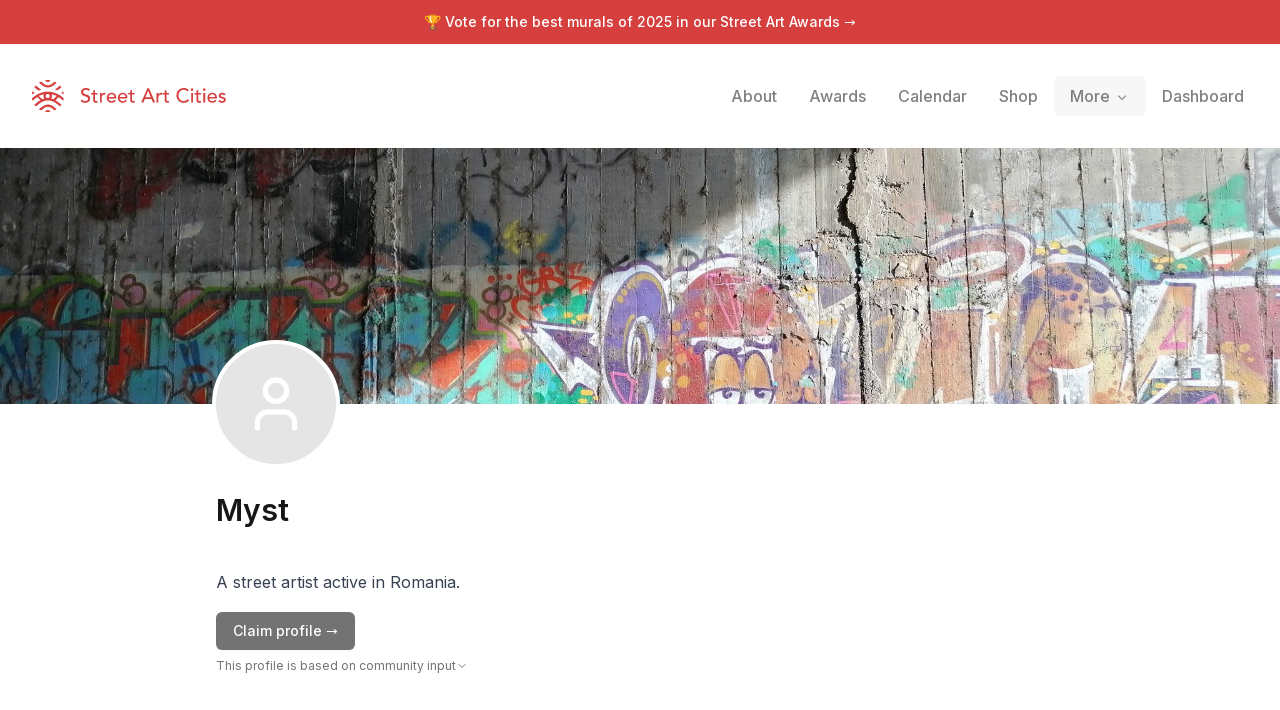

--- FILE ---
content_type: text/x-component
request_url: https://streetartcities.com/shop?_rsc=l8isb
body_size: 7234
content:
1:"$Sreact.fragment"
2:I[23449,[],""]
3:I[47869,[],""]
4:I[83699,["9548","static/chunks/9548-4dc860d3f41f3a38.js","4369","static/chunks/4369-772ba94d75385bff.js","8692","static/chunks/8692-57d413011adf4472.js","8826","static/chunks/8826-06b88ae0461dce5c.js","3699","static/chunks/3699-9e109b046fe7e933.js","4895","static/chunks/app/shop/page-658a2283f687398e.js"],"default"]
6:I[19548,["9548","static/chunks/9548-4dc860d3f41f3a38.js","4369","static/chunks/4369-772ba94d75385bff.js","227","static/chunks/227-6d2e87e9957b86b3.js","7204","static/chunks/7204-35f6b473f8fe344b.js","8544","static/chunks/8544-07ce33491d3509d7.js","7243","static/chunks/7243-e4ea238bcf19cdec.js","3450","static/chunks/3450-4f659fe54f8de695.js","3558","static/chunks/3558-5f6dc30f916eba7c.js","175","static/chunks/175-26d9929e8f41cf89.js","9938","static/chunks/9938-1b88dc032309b4da.js","7813","static/chunks/app/(home)/page-27bfa7eea06e48e9.js"],""]
8:I[46969,["9548","static/chunks/9548-4dc860d3f41f3a38.js","7177","static/chunks/app/layout-b74eb2e4d03d685e.js"],""]
9:I[58741,["9548","static/chunks/9548-4dc860d3f41f3a38.js","7177","static/chunks/app/layout-b74eb2e4d03d685e.js"],"default"]
b:I[38310,[],"OutletBoundary"]
d:I[38310,[],"MetadataBoundary"]
f:I[38310,[],"ViewportBoundary"]
11:I[33575,["4219","static/chunks/app/global-error-04cdafaba5e891ac.js"],"default"]
:HL["/_next/static/media/e4af272ccee01ff0-s.p.woff2","font",{"crossOrigin":"","type":"font/woff2"}]
:HL["/_next/static/css/48469296c160d4d8.css","style"]
:HL["/_next/static/css/abdd6c9e87b0216a.css","style"]
5:Tdbe,M15.608,13.975 C14.825,14.07 13.938,14.53 13.686,15.648 C13.553,16.98 14.313,17.965 15.516,18.086 C16.576,18.193 17.616,17.346 17.723,16.292 C17.855,14.99 17.103,14.12 15.608,13.975 L15.608,13.975 Z M23.49,20.211 L23.49,20.229 C25.595,21.498 27.402,23.233 29.473,24.619 L28.235,26.379 C27.195,25.632 26.141,25.01 25.245,24.212 C19.595,19.177 12.38,19.153 6.742,24.167 C5.963,24.859 5.057,25.409 4.22,26.037 C3.773,26.372 3.434,26.307 3.134,25.842 C2.854,25.408 2.549,24.991 2.326,24.669 C3.682,23.599 4.96,22.555 6.276,21.563 C8.031,20.243 9.14,19.777 8.49,20.141 C8.281,20.258 6.494,17.924 6.257,17.742 C5.5,17.161 4.501,17.496 3.86,18.072 C3.016,18.83 2.107,19.515 1.214,20.217 C1.017,20.371 0.77,20.463 0.437,20.641 C0.275,19.951 0.105,19.347 0.005,18.732 C-0.025,18.544 0.077,18.261 0.219,18.128 C3.656,14.909 7.643,12.763 12.325,11.946 C18.257,10.909 23.598,12.402 28.503,15.696 C29.587,16.424 30.577,17.305 31.538,18.193 C31.739,18.379 31.669,18.913 31.637,19.278 C31.604,19.643 31.462,19.998 31.321,20.538 C30.721,20.126 30.196,19.795 29.706,19.42 C29.2668784,19.0819661 28.8472094,18.7193881 28.449,18.334 C27.634,17.551 26.807,17.07 25.745,17.953 C25.602,18.071 23.825,20.055 23.49,20.211 L23.49,20.211 Z M21.483,19.15 C22.194,18.666 24.035,16.356 24.591,16.1 C24.802,16 24.722,15.85 24.622,15.82 L19.866,14.178 C20.236,15.834 20.238,17.223 19.203,18.614 C19.927,18.724 20.604,18.904 21.246,19.137 L21.483,19.15 L21.483,19.15 Z M10.057,19.15 L10.295,19.137 C10.9564402,18.8947411 11.6405402,18.7195285 12.337,18.614 C11.302,17.223 11.304,15.834 11.674,14.178 C9.94,14.778 8.429,15.298 6.918,15.82 C6.818,15.85 6.738,16 6.95,16.1 C7.506,16.356 9.346,18.666 10.057,19.15 L10.057,19.15 Z M24.614,29.234 C24.572,29.292 24.56,29.324 24.537,29.338 C22.282,30.738 22.909,30.691 21.111,29.159 C19.531,27.813 17.905,26.763 15.734,26.845 C14.123,26.906 12.739,27.478 11.529,28.52 C11.263,28.748 11.017,28.999 10.747,29.222 C8.939,30.716 8.937,30.715 6.879,29.164 C8.774,27.846 10.495,26.279 12.506,25.334 C15.58,23.892 18.646,24.433 21.36,26.529 C22.463,27.38 23.507,28.309 24.614,29.234 L24.614,29.234 Z M6.987,2.807 C7.032,2.748 7.045,2.72 7.067,2.704 C8.934,1.359 9.117,1.362 10.79,2.902 C12.054,4.065 13.41,4.996 15.196,5.172 C17.131,5.362 18.804,4.827 20.275,3.582 C20.809,3.131 21.378,2.714 21.864,2.215 C22.439,1.621 22.986,1.653 23.604,2.095 C23.926,2.325 24.266,2.528 24.674,2.793 C23.185,3.989 21.869,5.245 20.367,6.211 C17.132,8.291 12.727,7.751 9.872,5.135 C8.976,4.315 7.98,3.603 6.987,2.807 Z M9.101,9.687 C8.296,10.019 7.618,10.339 6.911,10.567 C6.704,10.632 6.366,10.493 6.168,10.342 C4.9,9.377 3.654,8.382 2.294,7.314 L3.629,5.452 L9.1,9.687 L9.101,9.687 Z M29.385,7.27 C28.088,8.314 26.881,9.303 25.648,10.259 C25.49,10.382 25.171,10.414 24.974,10.348 C24.343,10.134 23.734,9.854 22.97,9.539 L28.126,5.513 L29.385,7.27 L29.385,7.27 Z M13.098,0.195 C14.898,-0.06 16.654,-0.085 18.451,0.237 C17.965,1.457 17.083,1.987 15.715,1.965 C14.381,1.943 13.555,1.413 13.098,0.195 L13.098,0.195 Z M13.028,31.845 C13.568,30.546 14.508,30.157 15.598,30.104 C16.798,30.045 17.833,30.417 18.538,31.741 C16.688,32.12 14.934,32.018 13.028,31.845 Z M2.736,12.9 C2.126,13.354 1.705,13.713 1.238,13.993 C1.034,14.115 0.626,14.197 0.502,14.085 C0.262,13.868 0.012,13.492 0.026,13.195 C0.054,12.628 0.263,12.069 0.447,11.299 L2.737,12.9 L2.736,12.9 Z M29.306,12.757 L31.273,11.44 C31.434,12.161 31.593,12.74 31.687,13.328 C31.765,13.818 31.292,14.136 30.864,13.875 C30.376,13.577 29.929,13.209 29.305,12.757 L29.306,12.757 Z7:T63b,M12.315 2c2.43 0 2.784.013 3.808.06 1.064.049 1.791.218 2.427.465a4.902 4.902 0 011.772 1.153 4.902 4.902 0 011.153 1.772c.247.636.416 1.363.465 2.427.048 1.067.06 1.407.06 4.123v.08c0 2.643-.012 2.987-.06 4.043-.049 1.064-.218 1.791-.465 2.427a4.902 4.902 0 01-1.153 1.772 4.902 4.902 0 01-1.772 1.153c-.636.247-1.363.416-2.427.465-1.067.048-1.407.06-4.123.06h-.08c-2.643 0-2.987-.012-4.043-.06-1.064-.049-1.791-.218-2.427-.465a4.902 4.902 0 01-1.772-1.153 4.902 4.902 0 01-1.153-1.772c-.247-.636-.416-1.363-.465-2.427-.047-1.024-.06-1.379-.06-3.808v-.63c0-2.43.013-2.784.06-3.808.049-1.064.218-1.791.465-2.427a4.902 4.902 0 011.153-1.772A4.902 4.902 0 015.45 2.525c.636-.247 1.363-.416 2.427-.465C8.901 2.013 9.256 2 11.685 2h.63zm-.081 1.802h-.468c-2.456 0-2.784.011-3.807.058-.975.045-1.504.207-1.857.344-.467.182-.8.398-1.15.748-.35.35-.566.683-.748 1.15-.137.353-.3.882-.344 1.857-.047 1.023-.058 1.351-.058 3.807v.468c0 2.456.011 2.784.058 3.807.045.975.207 1.504.344 1.857.182.466.399.8.748 1.15.35.35.683.566 1.15.748.353.137.882.3 1.857.344 1.054.048 1.37.058 4.041.058h.08c2.597 0 2.917-.01 3.96-.058.976-.045 1.505-.207 1.858-.344.466-.182.8-.398 1.15-.748.35-.35.566-.683.748-1.15.137-.353.3-.882.344-1.857.048-1.055.058-1.37.058-4.041v-.08c0-2.597-.01-2.917-.058-3.96-.045-.976-.207-1.505-.344-1.858a3.097 3.097 0 00-.748-1.15 3.098 3.098 0 00-1.15-.748c-.353-.137-.882-.3-1.857-.344-1.023-.047-1.351-.058-3.807-.058zM12 6.865a5.135 5.135 0 110 10.27 5.135 5.135 0 010-10.27zm0 1.802a3.333 3.333 0 100 6.666 3.333 3.333 0 000-6.666zm5.338-3.205a1.2 1.2 0 110 2.4 1.2 1.2 0 010-2.4z0:{"P":null,"b":"hSUdLuYuWyVxYFo05OYFe","p":"","c":["","shop"],"i":false,"f":[[["",{"children":["shop",{"children":["__PAGE__",{}]}]},"$undefined","$undefined",true],["",["$","$1","c",{"children":[[["$","link","0",{"rel":"stylesheet","href":"/_next/static/css/48469296c160d4d8.css","precedence":"next","crossOrigin":"$undefined","nonce":"$undefined"}],["$","link","1",{"rel":"stylesheet","href":"/_next/static/css/abdd6c9e87b0216a.css","precedence":"next","crossOrigin":"$undefined","nonce":"$undefined"}]],["$","html",null,{"lang":"en","data-sentry-component":"RootLayout","data-sentry-source-file":"layout.jsx","children":[["$","head",null,{}],["$","body",null,{"className":"__variable_f367f3 font-sans antialiased","children":[["$","div",null,{"className":"flex flex-col text-gray-900 min-h-screen leading-relaxed","children":[["$","$L2",null,{"parallelRouterKey":"children","segmentPath":["children"],"error":"$undefined","errorStyles":"$undefined","errorScripts":"$undefined","template":["$","$L3",null,{}],"templateStyles":"$undefined","templateScripts":"$undefined","notFound":[[],["$","div",null,{"className":"-mb-12","children":["$","div",null,{"className":"h-screen","children":[["$","$L4",null,{"data-sentry-element":"Header","data-sentry-source-file":"not-found.jsx"}],["$","section",null,{"className":"max-w-4xl mx-auto px-6 py-8 md:py-16 w-full","data-sentry-element":"Section","data-sentry-source-file":"not-found.jsx","children":[["$","h1",null,{"className":"mb-6 md:mb-8 font-heading text-3xl md:text-5xl font-semibold my-12","children":"Page not found"}],["$","p",null,{"className":"my-16 text-xl text-gray-500","children":"There's nothing here. You might have clicked a link that no longer exists, or found a tear in the space-time continuum."}],["$","a",null,{"href":"/","className":"font-bold mt-20 md:mt-40 block","children":"â† Go back home"}]]}]]}]}]],"forbidden":"$undefined","unauthorized":"$undefined"}],["$","footer",null,{"className":"bg-gray-900 text-gray-500 text-sm hidden-app","aria-labelledby":"footer-heading","children":[["$","h2",null,{"id":"footer-heading","className":"sr-only","children":"Footer"}],["$","div",null,{"className":"max-w-4xl mx-auto px-4 text-sm py-12","children":["$","div",null,{"className":"xl:grid xl:grid-cols-4 xl:gap-8","children":[["$","div",null,{"className":"space-y-4 xl:col-span-2 text-gray-300","children":[["$","svg",null,{"width":32,"height":32,"xmlns":"http://www.w3.org/2000/svg","viewBox":"0 0 32 32","children":["$","g",null,{"fill":"currentColor","fillRule":"nonzero","children":["$","path",null,{"d":"$5"}]}]}],["$","p",null,{"className":"text-base","children":"The world's largest urban art community."}],["$","div",null,{"className":"flex space-x-6 pt-2","children":[["$","$L6","Instagram",{"href":"https://instagram.com/streetartcities","target":"_blank","rel":"noopener noreferrer","className":"text-gray-400 hover:text-white","children":[["$","span",null,{"className":"sr-only","children":"Instagram"}],["$","svg",null,{"fill":"currentColor","viewBox":"0 0 24 24","className":"h-6 w-6","aria-hidden":"true","children":["$","path",null,{"fillRule":"evenodd","d":"$7","clipRule":"evenodd"}]}]]}],["$","$L6","Email",{"href":"mailto:support@streetartcities.com","target":"_blank","rel":"noopener noreferrer","className":"text-gray-400 hover:text-white","children":[["$","span",null,{"className":"sr-only","children":"Email"}],["$","svg",null,{"ref":"$undefined","xmlns":"http://www.w3.org/2000/svg","width":24,"height":24,"viewBox":"0 0 24 24","fill":"none","stroke":"currentColor","strokeWidth":2,"strokeLinecap":"round","strokeLinejoin":"round","className":"lucide lucide-mail h-6 w-6","aria-hidden":"true","children":[["$","path","132q7q",{"d":"m22 7-8.991 5.727a2 2 0 0 1-2.009 0L2 7"}],["$","rect","izxlao",{"x":"2","y":"4","width":"20","height":"16","rx":"2"}],"$undefined"]}]]}]]}],["$","p",null,{"className":"text-gray-500 text-xs pt-6","children":"Â© Copyright Street Art Cities B.V."}]]}],["$","div",null,{"className":"mt-12 grid grid-cols-3 gap-8 xl:mt-0 xl:col-span-2","children":[["$","div","Community",{"children":[["$","h3",null,{"className":"font-semibold text-gray-500","children":"Community"}],["$","ul",null,{"role":"list","className":"mt-4 space-y-4","children":[["$","li","Street Art Forum",{"children":["$","$L6",null,{"href":"https://streetart.community/?utm_source=sac-footer","className":"text-gray-400 hover:text-white","children":"Street Art Forum"}]}],["$","li","Street Art Awards",{"children":["$","$L6",null,{"href":"/best-of","className":"text-gray-400 hover:text-white","children":"Street Art Awards"}]}],["$","li","Join community",{"children":["$","$L6",null,{"href":"/signup","className":"text-gray-400 hover:text-white","children":"Join community"}]}],["$","li","Blog",{"children":["$","$L6",null,{"href":"https://streetartcities.substack.com","className":"text-gray-400 hover:text-white","children":"Blog"}]}],["$","li","Shop",{"children":["$","$L6",null,{"href":"/shop","className":"text-gray-400 hover:text-white","children":"Shop"}]}]]}]]}],["$","div","Content",{"children":[["$","h3",null,{"className":"font-semibold text-gray-500","children":"Content"}],["$","ul",null,{"role":"list","className":"mt-4 space-y-4","children":[["$","li","Browse cities",{"children":["$","$L6",null,{"href":"/cities","className":"text-gray-400 hover:text-white","children":"Browse cities"}]}],["$","li","Upcoming events",{"children":["$","$L6",null,{"href":"/events","className":"text-gray-400 hover:text-white","children":"Upcoming events"}]}],["$","li","Guides",{"children":["$","$L6",null,{"href":"/guides","className":"text-gray-400 hover:text-white","children":"Guides"}]}],["$","li","Daily artwork",{"children":["$","$L6",null,{"href":"/artwork-of-the-day","className":"text-gray-400 hover:text-white","children":"Daily artwork"}]}],["$","li","Open data",{"children":["$","$L6",null,{"href":"/open-data","className":"text-gray-400 hover:text-white","children":"Open data"}]}],["$","li","RSS feed",{"children":["$","$L6",null,{"href":"https://streetartcities.com/data/feed/world-rss.xml","className":"text-gray-400 hover:text-white","children":"RSS feed"}]}]]}]]}],["$","div","Company",{"children":[["$","h3",null,{"className":"font-semibold text-gray-500","children":"Company"}],["$","ul",null,{"role":"list","className":"mt-4 space-y-4","children":[["$","li","About us",{"children":["$","$L6",null,{"href":"/about","className":"text-gray-400 hover:text-white","children":"About us"}]}],["$","li","Products",{"children":["$","$L6",null,{"href":"/about/products","className":"text-gray-400 hover:text-white","children":"Products"}]}],["$","li","Map platform",{"children":["$","$L6",null,{"href":"/about/platform","className":"text-gray-400 hover:text-white","children":"Map platform"}]}],["$","li","Legal",{"children":["$","$L6",null,{"href":"/legal/acceptable-use/","className":"text-gray-400 hover:text-white","children":"Legal"}]}]]}]]}]]}]]}]}]]}]]}],["$","$L8",null,{"id":"powered-by","strategy":"beforeInteractive","data-sentry-element":"Script","data-sentry-source-file":"layout.jsx","children":"console.info(`â„¹ï¸ Powered by the Street Art Cities Platform\n\nInterested in how it's built? https://streetartcities.com/about/platform`);"}],["$","$L8",null,{"src":"https://www.googletagmanager.com/gtag/js?id=G-YP81RXRBEZ","strategy":"afterInteractive","data-sentry-element":"Script","data-sentry-source-file":"layout.jsx"}],["$","$L8",null,{"id":"google-analytics","strategy":"afterInteractive","data-sentry-element":"Script","data-sentry-source-file":"layout.jsx","children":"\n          window.dataLayer = window.dataLayer || [];\n          function gtag(){window.dataLayer.push(arguments);}\n          gtag('js', new Date());\n\n          gtag('config', 'G-YP81RXRBEZ');\n        "}],["$","$L8",null,{"id":"localhost-support","strategy":"afterInteractive","data-sentry-element":"Script","data-sentry-source-file":"layout.jsx","children":"\n          if (location.search.indexOf('localhost=1') >= 0) {\n            localStorage.useLocalHost = '1';\n            location.href = '/';\n          }\n        "}],["$","$L8",null,{"src":"https://analytics.ahrefs.com/analytics.js","data-key":"YJUEAEd/7ogLzbOaSWPVPQ","strategy":"afterInteractive","data-sentry-element":"Script","data-sentry-source-file":"layout.jsx"}],["$","$L9",null,{"data-sentry-element":"Mixpanel","data-sentry-source-file":"layout.jsx"}]]}]]}]]}],{"children":["shop",["$","$1","c",{"children":[null,["$","$L2",null,{"parallelRouterKey":"children","segmentPath":["children","shop","children"],"error":"$undefined","errorStyles":"$undefined","errorScripts":"$undefined","template":["$","$L3",null,{}],"templateStyles":"$undefined","templateScripts":"$undefined","notFound":"$undefined","forbidden":"$undefined","unauthorized":"$undefined"}]]}],{"children":["__PAGE__",["$","$1","c",{"children":["$La",null,["$","$Lb",null,{"children":"$Lc"}]]}],{},null,false]},null,false]},null,false],["$","$1","h",{"children":[null,["$","$1","47DLq0kTQIjISnjjCjKRa",{"children":[["$","$Ld",null,{"children":"$Le"}],["$","$Lf",null,{"children":"$L10"}],["$","meta",null,{"name":"next-size-adjust","content":""}]]}]]}],false]],"m":"$undefined","G":["$11",[]],"s":false,"S":true}
10:[["$","meta","0",{"name":"viewport","content":"width=device-width, initial-scale=1"}],["$","meta","1",{"name":"theme-color","content":"#d5403f"}]]
e:[["$","meta","0",{"charSet":"utf-8"}],["$","title","1",{"children":"Shop - Street Art Cities"}],["$","meta","2",{"name":"description","content":"The biggest street art community in the world. Find your city and explore the artworks around you."}],["$","meta","3",{"name":"keywords","content":"street art, streetart, street art cities, sac, graffiti, murals, artworks, artists, ,tours, routes"}],["$","meta","4",{"name":"apple-itunes-app","content":"app-id=1161541872"}],["$","meta","5",{"property":"al:ios:app_store_id","content":"1161541872"}]]
c:null
a:[["$","$L4",null,{"data-sentry-element":"Header","data-sentry-source-file":"page.jsx"}],["$","section",null,{"className":"max-w-6xl mx-auto px-6 py-8 md:py-16 w-full","data-sentry-element":"Section","data-sentry-source-file":"page.jsx","children":[["$","h1",null,{"className":"mb-6 md:mb-8 font-heading text-3xl md:text-5xl font-semibold text-center","children":"Street Art Cities Merch"}],["$","div",null,{"className":"md:text-lg max-w-3xl text-center mx-auto text-gray-800 leading-[1.8] mb-12 md:mb-16","children":[["$","p",null,{"children":"We're thrilled to introduce our Street Art Cities merchandise line. Each item is custom-made and available for international shipping. We hope you enjoy it!"}],["$","p",null,{"className":"mt-6","children":[["$","a",null,{"href":"/supporters?utm_source=shop_page&utm_medium=link&utm_campaign=merch_discount","className":"no-underline group text-purple-500","children":[["$","img",null,{"src":"/images/decorations/supporter.svg","className":"inline-block size-5 -mt-0.5 mr-2"}],["$","span",null,{"className":"text-purple-500 group-hover:underline font-medium mr-1","children":"Supporter?"}]]}],"You get a 10% discount on all merch!"," ",["$","a",null,{"href":"https://streetart.community/t/2941","className":"font-normal underline underline-offset-2 hover:text-black","children":"Get discount code"}],"."]}]]}],["$","div",null,{"className":"mt-6 grid gap-4 grid-cols-2 lg:grid-cols-3 md:gap-6 lg:gap-8","children":[["$","div","118",{"className":"rounded-md overflow-hidden border","children":[["$","a",null,{"className":"block group relative","href":"https://store.streetartcities.com/product/signature-logo-t-shirt-red/","children":[["$","img",null,{"className":"block w-full","src":"https://store.streetartcities.com/wp-content/uploads/2025/10/f22ff935-7f38-4b32-b5b1-1deca355c51b.jpg","alt":"Signature Logo T-shirt â€“ Red"}],["$","img",null,{"className":"block w-full transition-all absolute z-1 top-0 left-0 right-0 opacity-0 group-hover:opacity-100","src":"https://store.streetartcities.com/wp-content/uploads/2025/10/ebdad8a2-23e1-412a-a8ba-4cf70b28a548.jpg","alt":"Signature Logo T-shirt â€“ Red"}]]}],["$","div",null,{"className":"p-4 md:p-6 border-t","children":[["$","a",null,{"href":"https://store.streetartcities.com/product/signature-logo-t-shirt-red/","className":"font-medium","children":"Signature Logo T-shirt â€“ Red"}],["$","p",null,{"className":"text-sm font-medium text-gray-900 mt-1","dangerouslySetInnerHTML":{"__html":"<span class=\"woocommerce-Price-amount amount\"><span class=\"woocommerce-Price-currencySymbol\">&euro;</span>&nbsp;15,00</span>"}}]]}]]}],["$","div","130",{"className":"rounded-md overflow-hidden border","children":[["$","a",null,{"className":"block group relative","href":"https://store.streetartcities.com/product/signature-logo-t-shirt-black/","children":[["$","img",null,{"className":"block w-full","src":"https://store.streetartcities.com/wp-content/uploads/2025/10/8f38f4ff-0bbd-4337-8bf9-6f6d2d56566d.jpg","alt":"Signature Logo T-shirt â€“ Black"}],["$","img",null,{"className":"block w-full transition-all absolute z-1 top-0 left-0 right-0 opacity-0 group-hover:opacity-100","src":"https://store.streetartcities.com/wp-content/uploads/2025/10/bc212ccc-8c7e-455b-b091-d9b9d57eaf09.jpg","alt":"Signature Logo T-shirt â€“ Black"}]]}],["$","div",null,{"className":"p-4 md:p-6 border-t","children":[["$","a",null,{"href":"https://store.streetartcities.com/product/signature-logo-t-shirt-black/","className":"font-medium","children":"Signature Logo T-shirt â€“ Black"}],["$","p",null,{"className":"text-sm font-medium text-gray-900 mt-1","dangerouslySetInnerHTML":{"__html":"<span class=\"woocommerce-Price-amount amount\"><span class=\"woocommerce-Price-currencySymbol\">&euro;</span>&nbsp;15,00</span>"}}]]}]]}],["$","div","151",{"className":"rounded-md overflow-hidden border","children":[["$","a",null,{"className":"block group relative","href":"https://store.streetartcities.com/product/classic-logo-tote-bag/","children":[["$","img",null,{"className":"block w-full","src":"https://store.streetartcities.com/wp-content/uploads/2025/10/6add3919-7934-4643-b45a-74dd165bd532.jpg","alt":"Classic Logo Tote Bag"}],["$","img",null,{"className":"block w-full transition-all absolute z-1 top-0 left-0 right-0 opacity-0 group-hover:opacity-100","src":"https://store.streetartcities.com/wp-content/uploads/2025/10/6add3919-7934-4643-b45a-74dd165bd532.jpg","alt":"Classic Logo Tote Bag"}]]}],["$","div",null,{"className":"p-4 md:p-6 border-t","children":[["$","a",null,{"href":"https://store.streetartcities.com/product/classic-logo-tote-bag/","className":"font-medium","children":"Classic Logo Tote Bag"}],["$","p",null,{"className":"text-sm font-medium text-gray-900 mt-1","dangerouslySetInnerHTML":{"__html":"<span class=\"woocommerce-Price-amount amount\"><span class=\"woocommerce-Price-currencySymbol\">&euro;</span>&nbsp;14,00</span>"}}]]}]]}],["$","div","153",{"className":"rounded-md overflow-hidden border","children":[["$","a",null,{"className":"block group relative","href":"https://store.streetartcities.com/product/embroidered-baseball-cap/","children":[["$","img",null,{"className":"block w-full","src":"https://store.streetartcities.com/wp-content/uploads/2025/10/6f086fae-634c-47ec-916f-6249ee60d626.jpg","alt":"Embroidered Baseball Cap"}],["$","img",null,{"className":"block w-full transition-all absolute z-1 top-0 left-0 right-0 opacity-0 group-hover:opacity-100","src":"https://store.streetartcities.com/wp-content/uploads/2025/10/a1ac4a58-f5d3-4ef1-b53a-9c4adb96ac88.jpg","alt":"Embroidered Baseball Cap"}]]}],["$","div",null,{"className":"p-4 md:p-6 border-t","children":[["$","a",null,{"href":"https://store.streetartcities.com/product/embroidered-baseball-cap/","className":"font-medium","children":"Embroidered Baseball Cap"}],["$","p",null,{"className":"text-sm font-medium text-gray-900 mt-1","dangerouslySetInnerHTML":{"__html":"<span class=\"woocommerce-Price-amount amount\"><span class=\"woocommerce-Price-currencySymbol\">&euro;</span>&nbsp;19,00</span>"}}]]}]]}],["$","div","158",{"className":"rounded-md overflow-hidden border","children":[["$","a",null,{"className":"block group relative","href":"https://store.streetartcities.com/product/bold-pullover-hoodie/","children":[["$","img",null,{"className":"block w-full","src":"https://store.streetartcities.com/wp-content/uploads/2025/10/ca057782-9b5a-4c54-9f55-a2969ea74b16.jpg","alt":"Bold Pullover Hoodie"}],["$","img",null,{"className":"block w-full transition-all absolute z-1 top-0 left-0 right-0 opacity-0 group-hover:opacity-100","src":"https://store.streetartcities.com/wp-content/uploads/2025/10/18956812-a859-48c1-a595-42dd6ca1d824.jpg","alt":"Bold Pullover Hoodie"}]]}],["$","div",null,{"className":"p-4 md:p-6 border-t","children":[["$","a",null,{"href":"https://store.streetartcities.com/product/bold-pullover-hoodie/","className":"font-medium","children":"Bold Pullover Hoodie"}],["$","p",null,{"className":"text-sm font-medium text-gray-900 mt-1","dangerouslySetInnerHTML":{"__html":"<span class=\"woocommerce-Price-amount amount\"><span class=\"woocommerce-Price-currencySymbol\">&euro;</span>&nbsp;32,00</span>"}}]]}]]}]]}]]}]]


--- FILE ---
content_type: text/x-component
request_url: https://streetartcities.com/awards?_rsc=l8isb
body_size: 10845
content:
1:"$Sreact.fragment"
2:I[23449,[],""]
3:I[47869,[],""]
4:I[83699,["9548","static/chunks/9548-4dc860d3f41f3a38.js","4369","static/chunks/4369-772ba94d75385bff.js","8692","static/chunks/8692-57d413011adf4472.js","8826","static/chunks/8826-06b88ae0461dce5c.js","3699","static/chunks/3699-9e109b046fe7e933.js","301","static/chunks/app/awards/page-9ec4f87b4c654b6d.js"],"default"]
6:I[19548,["9548","static/chunks/9548-4dc860d3f41f3a38.js","4369","static/chunks/4369-772ba94d75385bff.js","8692","static/chunks/8692-57d413011adf4472.js","8826","static/chunks/8826-06b88ae0461dce5c.js","3699","static/chunks/3699-9e109b046fe7e933.js","301","static/chunks/app/awards/page-9ec4f87b4c654b6d.js"],""]
8:I[46969,["9548","static/chunks/9548-4dc860d3f41f3a38.js","7177","static/chunks/app/layout-b74eb2e4d03d685e.js"],""]
9:I[58741,["9548","static/chunks/9548-4dc860d3f41f3a38.js","7177","static/chunks/app/layout-b74eb2e4d03d685e.js"],"default"]
b:I[38310,[],"OutletBoundary"]
d:I[38310,[],"MetadataBoundary"]
f:I[38310,[],"ViewportBoundary"]
11:I[33575,["4219","static/chunks/app/global-error-04cdafaba5e891ac.js"],"default"]
:HL["/_next/static/media/e4af272ccee01ff0-s.p.woff2","font",{"crossOrigin":"","type":"font/woff2"}]
:HL["/_next/static/css/48469296c160d4d8.css","style"]
:HL["/_next/static/css/abdd6c9e87b0216a.css","style"]
5:Tdbe,M15.608,13.975 C14.825,14.07 13.938,14.53 13.686,15.648 C13.553,16.98 14.313,17.965 15.516,18.086 C16.576,18.193 17.616,17.346 17.723,16.292 C17.855,14.99 17.103,14.12 15.608,13.975 L15.608,13.975 Z M23.49,20.211 L23.49,20.229 C25.595,21.498 27.402,23.233 29.473,24.619 L28.235,26.379 C27.195,25.632 26.141,25.01 25.245,24.212 C19.595,19.177 12.38,19.153 6.742,24.167 C5.963,24.859 5.057,25.409 4.22,26.037 C3.773,26.372 3.434,26.307 3.134,25.842 C2.854,25.408 2.549,24.991 2.326,24.669 C3.682,23.599 4.96,22.555 6.276,21.563 C8.031,20.243 9.14,19.777 8.49,20.141 C8.281,20.258 6.494,17.924 6.257,17.742 C5.5,17.161 4.501,17.496 3.86,18.072 C3.016,18.83 2.107,19.515 1.214,20.217 C1.017,20.371 0.77,20.463 0.437,20.641 C0.275,19.951 0.105,19.347 0.005,18.732 C-0.025,18.544 0.077,18.261 0.219,18.128 C3.656,14.909 7.643,12.763 12.325,11.946 C18.257,10.909 23.598,12.402 28.503,15.696 C29.587,16.424 30.577,17.305 31.538,18.193 C31.739,18.379 31.669,18.913 31.637,19.278 C31.604,19.643 31.462,19.998 31.321,20.538 C30.721,20.126 30.196,19.795 29.706,19.42 C29.2668784,19.0819661 28.8472094,18.7193881 28.449,18.334 C27.634,17.551 26.807,17.07 25.745,17.953 C25.602,18.071 23.825,20.055 23.49,20.211 L23.49,20.211 Z M21.483,19.15 C22.194,18.666 24.035,16.356 24.591,16.1 C24.802,16 24.722,15.85 24.622,15.82 L19.866,14.178 C20.236,15.834 20.238,17.223 19.203,18.614 C19.927,18.724 20.604,18.904 21.246,19.137 L21.483,19.15 L21.483,19.15 Z M10.057,19.15 L10.295,19.137 C10.9564402,18.8947411 11.6405402,18.7195285 12.337,18.614 C11.302,17.223 11.304,15.834 11.674,14.178 C9.94,14.778 8.429,15.298 6.918,15.82 C6.818,15.85 6.738,16 6.95,16.1 C7.506,16.356 9.346,18.666 10.057,19.15 L10.057,19.15 Z M24.614,29.234 C24.572,29.292 24.56,29.324 24.537,29.338 C22.282,30.738 22.909,30.691 21.111,29.159 C19.531,27.813 17.905,26.763 15.734,26.845 C14.123,26.906 12.739,27.478 11.529,28.52 C11.263,28.748 11.017,28.999 10.747,29.222 C8.939,30.716 8.937,30.715 6.879,29.164 C8.774,27.846 10.495,26.279 12.506,25.334 C15.58,23.892 18.646,24.433 21.36,26.529 C22.463,27.38 23.507,28.309 24.614,29.234 L24.614,29.234 Z M6.987,2.807 C7.032,2.748 7.045,2.72 7.067,2.704 C8.934,1.359 9.117,1.362 10.79,2.902 C12.054,4.065 13.41,4.996 15.196,5.172 C17.131,5.362 18.804,4.827 20.275,3.582 C20.809,3.131 21.378,2.714 21.864,2.215 C22.439,1.621 22.986,1.653 23.604,2.095 C23.926,2.325 24.266,2.528 24.674,2.793 C23.185,3.989 21.869,5.245 20.367,6.211 C17.132,8.291 12.727,7.751 9.872,5.135 C8.976,4.315 7.98,3.603 6.987,2.807 Z M9.101,9.687 C8.296,10.019 7.618,10.339 6.911,10.567 C6.704,10.632 6.366,10.493 6.168,10.342 C4.9,9.377 3.654,8.382 2.294,7.314 L3.629,5.452 L9.1,9.687 L9.101,9.687 Z M29.385,7.27 C28.088,8.314 26.881,9.303 25.648,10.259 C25.49,10.382 25.171,10.414 24.974,10.348 C24.343,10.134 23.734,9.854 22.97,9.539 L28.126,5.513 L29.385,7.27 L29.385,7.27 Z M13.098,0.195 C14.898,-0.06 16.654,-0.085 18.451,0.237 C17.965,1.457 17.083,1.987 15.715,1.965 C14.381,1.943 13.555,1.413 13.098,0.195 L13.098,0.195 Z M13.028,31.845 C13.568,30.546 14.508,30.157 15.598,30.104 C16.798,30.045 17.833,30.417 18.538,31.741 C16.688,32.12 14.934,32.018 13.028,31.845 Z M2.736,12.9 C2.126,13.354 1.705,13.713 1.238,13.993 C1.034,14.115 0.626,14.197 0.502,14.085 C0.262,13.868 0.012,13.492 0.026,13.195 C0.054,12.628 0.263,12.069 0.447,11.299 L2.737,12.9 L2.736,12.9 Z M29.306,12.757 L31.273,11.44 C31.434,12.161 31.593,12.74 31.687,13.328 C31.765,13.818 31.292,14.136 30.864,13.875 C30.376,13.577 29.929,13.209 29.305,12.757 L29.306,12.757 Z7:T63b,M12.315 2c2.43 0 2.784.013 3.808.06 1.064.049 1.791.218 2.427.465a4.902 4.902 0 011.772 1.153 4.902 4.902 0 011.153 1.772c.247.636.416 1.363.465 2.427.048 1.067.06 1.407.06 4.123v.08c0 2.643-.012 2.987-.06 4.043-.049 1.064-.218 1.791-.465 2.427a4.902 4.902 0 01-1.153 1.772 4.902 4.902 0 01-1.772 1.153c-.636.247-1.363.416-2.427.465-1.067.048-1.407.06-4.123.06h-.08c-2.643 0-2.987-.012-4.043-.06-1.064-.049-1.791-.218-2.427-.465a4.902 4.902 0 01-1.772-1.153 4.902 4.902 0 01-1.153-1.772c-.247-.636-.416-1.363-.465-2.427-.047-1.024-.06-1.379-.06-3.808v-.63c0-2.43.013-2.784.06-3.808.049-1.064.218-1.791.465-2.427a4.902 4.902 0 011.153-1.772A4.902 4.902 0 015.45 2.525c.636-.247 1.363-.416 2.427-.465C8.901 2.013 9.256 2 11.685 2h.63zm-.081 1.802h-.468c-2.456 0-2.784.011-3.807.058-.975.045-1.504.207-1.857.344-.467.182-.8.398-1.15.748-.35.35-.566.683-.748 1.15-.137.353-.3.882-.344 1.857-.047 1.023-.058 1.351-.058 3.807v.468c0 2.456.011 2.784.058 3.807.045.975.207 1.504.344 1.857.182.466.399.8.748 1.15.35.35.683.566 1.15.748.353.137.882.3 1.857.344 1.054.048 1.37.058 4.041.058h.08c2.597 0 2.917-.01 3.96-.058.976-.045 1.505-.207 1.858-.344.466-.182.8-.398 1.15-.748.35-.35.566-.683.748-1.15.137-.353.3-.882.344-1.857.048-1.055.058-1.37.058-4.041v-.08c0-2.597-.01-2.917-.058-3.96-.045-.976-.207-1.505-.344-1.858a3.097 3.097 0 00-.748-1.15 3.098 3.098 0 00-1.15-.748c-.353-.137-.882-.3-1.857-.344-1.023-.047-1.351-.058-3.807-.058zM12 6.865a5.135 5.135 0 110 10.27 5.135 5.135 0 010-10.27zm0 1.802a3.333 3.333 0 100 6.666 3.333 3.333 0 000-6.666zm5.338-3.205a1.2 1.2 0 110 2.4 1.2 1.2 0 010-2.4z0:{"P":null,"b":"hSUdLuYuWyVxYFo05OYFe","p":"","c":["","awards"],"i":false,"f":[[["",{"children":["awards",{"children":["__PAGE__",{}]}]},"$undefined","$undefined",true],["",["$","$1","c",{"children":[[["$","link","0",{"rel":"stylesheet","href":"/_next/static/css/48469296c160d4d8.css","precedence":"next","crossOrigin":"$undefined","nonce":"$undefined"}],["$","link","1",{"rel":"stylesheet","href":"/_next/static/css/abdd6c9e87b0216a.css","precedence":"next","crossOrigin":"$undefined","nonce":"$undefined"}]],["$","html",null,{"lang":"en","data-sentry-component":"RootLayout","data-sentry-source-file":"layout.jsx","children":[["$","head",null,{}],["$","body",null,{"className":"__variable_f367f3 font-sans antialiased","children":[["$","div",null,{"className":"flex flex-col text-gray-900 min-h-screen leading-relaxed","children":[["$","$L2",null,{"parallelRouterKey":"children","segmentPath":["children"],"error":"$undefined","errorStyles":"$undefined","errorScripts":"$undefined","template":["$","$L3",null,{}],"templateStyles":"$undefined","templateScripts":"$undefined","notFound":[[],["$","div",null,{"className":"-mb-12","children":["$","div",null,{"className":"h-screen","children":[["$","$L4",null,{"data-sentry-element":"Header","data-sentry-source-file":"not-found.jsx"}],["$","section",null,{"className":"max-w-4xl mx-auto px-6 py-8 md:py-16 w-full","data-sentry-element":"Section","data-sentry-source-file":"not-found.jsx","children":[["$","h1",null,{"className":"mb-6 md:mb-8 font-heading text-3xl md:text-5xl font-semibold my-12","children":"Page not found"}],["$","p",null,{"className":"my-16 text-xl text-gray-500","children":"There's nothing here. You might have clicked a link that no longer exists, or found a tear in the space-time continuum."}],["$","a",null,{"href":"/","className":"font-bold mt-20 md:mt-40 block","children":"â† Go back home"}]]}]]}]}]],"forbidden":"$undefined","unauthorized":"$undefined"}],["$","footer",null,{"className":"bg-gray-900 text-gray-500 text-sm hidden-app","aria-labelledby":"footer-heading","children":[["$","h2",null,{"id":"footer-heading","className":"sr-only","children":"Footer"}],["$","div",null,{"className":"max-w-4xl mx-auto px-4 text-sm py-12","children":["$","div",null,{"className":"xl:grid xl:grid-cols-4 xl:gap-8","children":[["$","div",null,{"className":"space-y-4 xl:col-span-2 text-gray-300","children":[["$","svg",null,{"width":32,"height":32,"xmlns":"http://www.w3.org/2000/svg","viewBox":"0 0 32 32","children":["$","g",null,{"fill":"currentColor","fillRule":"nonzero","children":["$","path",null,{"d":"$5"}]}]}],["$","p",null,{"className":"text-base","children":"The world's largest urban art community."}],["$","div",null,{"className":"flex space-x-6 pt-2","children":[["$","$L6","Instagram",{"href":"https://instagram.com/streetartcities","target":"_blank","rel":"noopener noreferrer","className":"text-gray-400 hover:text-white","children":[["$","span",null,{"className":"sr-only","children":"Instagram"}],["$","svg",null,{"fill":"currentColor","viewBox":"0 0 24 24","className":"h-6 w-6","aria-hidden":"true","children":["$","path",null,{"fillRule":"evenodd","d":"$7","clipRule":"evenodd"}]}]]}],["$","$L6","Email",{"href":"mailto:support@streetartcities.com","target":"_blank","rel":"noopener noreferrer","className":"text-gray-400 hover:text-white","children":[["$","span",null,{"className":"sr-only","children":"Email"}],["$","svg",null,{"ref":"$undefined","xmlns":"http://www.w3.org/2000/svg","width":24,"height":24,"viewBox":"0 0 24 24","fill":"none","stroke":"currentColor","strokeWidth":2,"strokeLinecap":"round","strokeLinejoin":"round","className":"lucide lucide-mail h-6 w-6","aria-hidden":"true","children":[["$","path","132q7q",{"d":"m22 7-8.991 5.727a2 2 0 0 1-2.009 0L2 7"}],["$","rect","izxlao",{"x":"2","y":"4","width":"20","height":"16","rx":"2"}],"$undefined"]}]]}]]}],["$","p",null,{"className":"text-gray-500 text-xs pt-6","children":"Â© Copyright Street Art Cities B.V."}]]}],["$","div",null,{"className":"mt-12 grid grid-cols-3 gap-8 xl:mt-0 xl:col-span-2","children":[["$","div","Community",{"children":[["$","h3",null,{"className":"font-semibold text-gray-500","children":"Community"}],["$","ul",null,{"role":"list","className":"mt-4 space-y-4","children":[["$","li","Street Art Forum",{"children":["$","$L6",null,{"href":"https://streetart.community/?utm_source=sac-footer","className":"text-gray-400 hover:text-white","children":"Street Art Forum"}]}],["$","li","Street Art Awards",{"children":["$","$L6",null,{"href":"/best-of","className":"text-gray-400 hover:text-white","children":"Street Art Awards"}]}],["$","li","Join community",{"children":["$","$L6",null,{"href":"/signup","className":"text-gray-400 hover:text-white","children":"Join community"}]}],["$","li","Blog",{"children":["$","$L6",null,{"href":"https://streetartcities.substack.com","className":"text-gray-400 hover:text-white","children":"Blog"}]}],["$","li","Shop",{"children":["$","$L6",null,{"href":"/shop","className":"text-gray-400 hover:text-white","children":"Shop"}]}]]}]]}],["$","div","Content",{"children":[["$","h3",null,{"className":"font-semibold text-gray-500","children":"Content"}],["$","ul",null,{"role":"list","className":"mt-4 space-y-4","children":[["$","li","Browse cities",{"children":["$","$L6",null,{"href":"/cities","className":"text-gray-400 hover:text-white","children":"Browse cities"}]}],["$","li","Upcoming events",{"children":["$","$L6",null,{"href":"/events","className":"text-gray-400 hover:text-white","children":"Upcoming events"}]}],["$","li","Guides",{"children":["$","$L6",null,{"href":"/guides","className":"text-gray-400 hover:text-white","children":"Guides"}]}],["$","li","Daily artwork",{"children":["$","$L6",null,{"href":"/artwork-of-the-day","className":"text-gray-400 hover:text-white","children":"Daily artwork"}]}],["$","li","Open data",{"children":["$","$L6",null,{"href":"/open-data","className":"text-gray-400 hover:text-white","children":"Open data"}]}],["$","li","RSS feed",{"children":["$","$L6",null,{"href":"https://streetartcities.com/data/feed/world-rss.xml","className":"text-gray-400 hover:text-white","children":"RSS feed"}]}]]}]]}],["$","div","Company",{"children":[["$","h3",null,{"className":"font-semibold text-gray-500","children":"Company"}],["$","ul",null,{"role":"list","className":"mt-4 space-y-4","children":[["$","li","About us",{"children":["$","$L6",null,{"href":"/about","className":"text-gray-400 hover:text-white","children":"About us"}]}],["$","li","Products",{"children":["$","$L6",null,{"href":"/about/products","className":"text-gray-400 hover:text-white","children":"Products"}]}],["$","li","Map platform",{"children":["$","$L6",null,{"href":"/about/platform","className":"text-gray-400 hover:text-white","children":"Map platform"}]}],["$","li","Legal",{"children":["$","$L6",null,{"href":"/legal/acceptable-use/","className":"text-gray-400 hover:text-white","children":"Legal"}]}]]}]]}]]}]]}]}]]}]]}],["$","$L8",null,{"id":"powered-by","strategy":"beforeInteractive","data-sentry-element":"Script","data-sentry-source-file":"layout.jsx","children":"console.info(`â„¹ï¸ Powered by the Street Art Cities Platform\n\nInterested in how it's built? https://streetartcities.com/about/platform`);"}],["$","$L8",null,{"src":"https://www.googletagmanager.com/gtag/js?id=G-YP81RXRBEZ","strategy":"afterInteractive","data-sentry-element":"Script","data-sentry-source-file":"layout.jsx"}],["$","$L8",null,{"id":"google-analytics","strategy":"afterInteractive","data-sentry-element":"Script","data-sentry-source-file":"layout.jsx","children":"\n          window.dataLayer = window.dataLayer || [];\n          function gtag(){window.dataLayer.push(arguments);}\n          gtag('js', new Date());\n\n          gtag('config', 'G-YP81RXRBEZ');\n        "}],["$","$L8",null,{"id":"localhost-support","strategy":"afterInteractive","data-sentry-element":"Script","data-sentry-source-file":"layout.jsx","children":"\n          if (location.search.indexOf('localhost=1') >= 0) {\n            localStorage.useLocalHost = '1';\n            location.href = '/';\n          }\n        "}],["$","$L8",null,{"src":"https://analytics.ahrefs.com/analytics.js","data-key":"YJUEAEd/7ogLzbOaSWPVPQ","strategy":"afterInteractive","data-sentry-element":"Script","data-sentry-source-file":"layout.jsx"}],["$","$L9",null,{"data-sentry-element":"Mixpanel","data-sentry-source-file":"layout.jsx"}]]}]]}]]}],{"children":["awards",["$","$1","c",{"children":[null,["$","$L2",null,{"parallelRouterKey":"children","segmentPath":["children","awards","children"],"error":"$undefined","errorStyles":"$undefined","errorScripts":"$undefined","template":["$","$L3",null,{}],"templateStyles":"$undefined","templateScripts":"$undefined","notFound":"$undefined","forbidden":"$undefined","unauthorized":"$undefined"}]]}],{"children":["__PAGE__",["$","$1","c",{"children":["$La",null,["$","$Lb",null,{"children":"$Lc"}]]}],{},null,false]},null,false]},null,false],["$","$1","h",{"children":[null,["$","$1","plpHluhL-uC0MfjYfUvaO",{"children":[["$","$Ld",null,{"children":"$Le"}],["$","$Lf",null,{"children":"$L10"}],["$","meta",null,{"name":"next-size-adjust","content":""}]]}]]}],false]],"m":"$undefined","G":["$11",[]],"s":false,"S":true}
10:[["$","meta","0",{"name":"viewport","content":"width=device-width, initial-scale=1"}],["$","meta","1",{"name":"theme-color","content":"#d5403f"}]]
e:[["$","meta","0",{"charSet":"utf-8"}],["$","title","1",{"children":"Street Art Awards - Street Art Cities"}],["$","meta","2",{"name":"description","content":"The best street art in the world, as voted by the community."}],["$","meta","3",{"name":"keywords","content":"street art, streetart, street art cities, sac, graffiti, murals, artworks, artists, ,tours, routes"}],["$","meta","4",{"name":"apple-itunes-app","content":"app-id=1161541872"}],["$","meta","5",{"property":"og:title","content":"Street Art Awards - Street Art Cities"}],["$","meta","6",{"property":"og:description","content":"The best street art in the world, as voted by the community."}],["$","meta","7",{"property":"og:image:type","content":"image/png"}],["$","meta","8",{"property":"og:image:width","content":"1200"}],["$","meta","9",{"property":"og:image:height","content":"630"}],["$","meta","10",{"property":"og:image","content":"https://streetartcities.com/awards/opengraph-image.png?78522fe461eca71b"}],["$","meta","11",{"name":"twitter:card","content":"summary_large_image"}],["$","meta","12",{"name":"twitter:title","content":"Street Art Awards - Street Art Cities"}],["$","meta","13",{"name":"twitter:description","content":"The best street art in the world, as voted by the community."}],["$","meta","14",{"name":"twitter:image:type","content":"image/png"}],["$","meta","15",{"name":"twitter:image:width","content":"1200"}],["$","meta","16",{"name":"twitter:image:height","content":"630"}],["$","meta","17",{"name":"twitter:image","content":"https://streetartcities.com/awards/twitter-image.png?78522fe461eca71b"}],["$","meta","18",{"property":"al:ios:app_store_id","content":"1161541872"}]]
c:null
a:[["$","$L4",null,{"data-sentry-element":"Header","data-sentry-source-file":"page.jsx"}],["$","section",null,{"className":"max-w-4xl mx-auto px-6 py-8 md:py-16 w-full relative z-10 text-center","data-sentry-element":"Section","data-sentry-source-file":"page.jsx","children":[["$","div",null,{"className":"flex items-center justify-center gap-4 text-red-500 mb-3","children":[["$","svg",null,{"viewBox":"0 0 65 64","xmlns":"http://www.w3.org/2000/svg","className":"w-5 h-5 md:w-8 md:h-8","data-sentry-element":"BestOfIcon","data-sentry-source-file":"page.jsx","children":["$","path",null,{"d":"M36.696 47.149c0-5.047 3.91-7.84 10.29-11.972C54.785 30.113 64.5 23.821 64.5 8.883c0-1.346-1.127-2.431-2.52-2.431H49.783C48.063 3.335 42.924 0 32.5 0 22.068 0 16.937 3.335 15.213 6.452h-12.2C1.624 6.452.5 7.54.5 8.883c0 14.938 9.707 21.23 17.515 26.29 6.378 4.133 10.29 6.926 10.29 11.972v4.56c-6.7.727-11.624 3.151-11.624 6.038C16.681 61.2 23.764 64 32.5 64s15.819-2.8 15.819-6.257c0-2.887-4.925-5.311-11.623-6.038v-4.556Zm9.873-17.585c2.013-4.17 3.613-9.83 3.869-18.246h8.924c-.853 9.394-6.62 14.135-12.793 18.246ZM32.5 4.264c9.714-.007 13.508 3.878 13.504 5.318 0 1.454-3.79 5.332-13.504 5.339-9.714-.004-13.508-3.882-13.508-5.335-.003-1.44 3.794-5.329 13.508-5.322ZM5.638 11.318h8.92c.26 8.417 1.853 14.075 3.873 18.246-6.173-4.111-11.943-8.852-12.793-18.246Z","fill":"currentColor","fillRule":"nonzero"}]}],["$","h1",null,{"className":"text-2xl md:text-3xl font-heading font-semibold","children":"Street Art Awards"}]]}],["$","h2",null,{"className":"text-6xl md:text-[9rem] mt-1 font-heading font-semibold uppercase","children":"Best Of"}]]}],["$","div",null,{"className":"bg-gray-100 mt-[-4rem] md:mt-[-8.9rem] pt-8","children":["$","section",null,{"className":"max-w-4xl mx-auto px-6 py-8 md:py-16 w-full","data-sentry-element":"Section","data-sentry-source-file":"page.jsx","children":[["$","p",null,{"className":"prose md:prose-lg max-w-none text-center mb-16","children":"The best street art in the world, as voted by the community."}],[["$","$L6","2025",{"href":"/awards/2025","className":"block rounded-lg border border-gray-200 p-4 md:p-6 bg-white group md:col-span-2","data-sentry-element":"Link","data-sentry-component":"AwardItem","data-sentry-source-file":"page.jsx","children":[["$","span",null,{"className":"flex gap-2.5 text-red-500 group-hover:text-red-600","children":[["$","svg",null,{"viewBox":"0 0 65 64","xmlns":"http://www.w3.org/2000/svg","className":"w-5 h-5 mt-0.5","children":["$","path",null,{"d":"M36.696 47.149c0-5.047 3.91-7.84 10.29-11.972C54.785 30.113 64.5 23.821 64.5 8.883c0-1.346-1.127-2.431-2.52-2.431H49.783C48.063 3.335 42.924 0 32.5 0 22.068 0 16.937 3.335 15.213 6.452h-12.2C1.624 6.452.5 7.54.5 8.883c0 14.938 9.707 21.23 17.515 26.29 6.378 4.133 10.29 6.926 10.29 11.972v4.56c-6.7.727-11.624 3.151-11.624 6.038C16.681 61.2 23.764 64 32.5 64s15.819-2.8 15.819-6.257c0-2.887-4.925-5.311-11.623-6.038v-4.556Zm9.873-17.585c2.013-4.17 3.613-9.83 3.869-18.246h8.924c-.853 9.394-6.62 14.135-12.793 18.246ZM32.5 4.264c9.714-.007 13.508 3.878 13.504 5.318 0 1.454-3.79 5.332-13.504 5.339-9.714-.004-13.508-3.882-13.508-5.335-.003-1.44 3.794-5.329 13.508-5.322ZM5.638 11.318h8.92c.26 8.417 1.853 14.075 3.873 18.246-6.173-4.111-11.943-8.852-12.793-18.246Z","fill":"currentColor","fillRule":"nonzero"}]}],["$","span",null,{"className":"block flex-1 font-heading font-semibold text-lg md:text-xl","children":"Best of 2025"}]]}],["$","span",null,{"className":"block prose max-w-none","children":["Celebrating the most popular street art across the world, as voted by the largest street art community in the world.",["$","br",null,{"className":"md:hidden"}],["$","span",null,{"className":"font-semibold","children":[" ","Vote now"," â†’"]}]]}],["$","div",null,{"className":"hidden lg:block","children":"$L12"}],["$","div",null,{"className":"block lg:hidden","children":"$L13"}]]}]],["$","h2",null,{"className":"text-2xl font-heading font-semibold mt-16","children":"Yearly awards"}],["$","p",null,{"className":"prose mb-4 md:mb-6 max-w-none","children":"Once a year, we look at all of the hundreds of new murals created that year, and a combination of an expert jury and the community votes for the best one. We'd love your vote!"}],["$","div",null,{"className":"grid md:grid-cols-2 gap-4 md:gap-6","children":[["$","$L6","2025",{"href":"/awards/2025","className":"block rounded-lg border border-gray-200 p-4 md:p-6 bg-white group","data-sentry-element":"Link","data-sentry-component":"AwardItem","data-sentry-source-file":"page.jsx","children":[["$","span",null,{"className":"flex gap-2.5 text-red-500 group-hover:text-red-600","children":[false,["$","span",null,{"className":"block flex-1 font-heading font-semibold -mt-0.5","children":"Best of 2025"}]]}],["$","span",null,{"className":"block prose max-w-none prose-sm","children":["Celebrating the most popular street art across the world, as voted by the largest street art community in the world.",["$","br",null,{"className":"md:hidden"}],false]}],["$","div",null,{"className":"hidden lg:block","children":"$L14"}],["$","div",null,{"className":"block lg:hidden","children":"$L15"}]]}],["$","$L6","2024",{"href":"/awards/2024","className":"block rounded-lg border border-gray-200 p-4 md:p-6 bg-white group","data-sentry-element":"Link","data-sentry-component":"AwardItem","data-sentry-source-file":"page.jsx","children":[["$","span",null,{"className":"flex gap-2.5 text-red-500 group-hover:text-red-600","children":[false,["$","span",null,{"className":"block flex-1 font-heading font-semibold -mt-0.5","children":"Best of 2024"}]]}],["$","span",null,{"className":"block prose max-w-none prose-sm","children":["Celebrating the most popular street art across the world, as voted by the largest street art community in the world.",["$","br",null,{"className":"md:hidden"}],false]}],["$","div",null,{"className":"hidden lg:block","children":"$L16"}],["$","div",null,{"className":"block lg:hidden","children":"$L17"}]]}],["$","$L6","2023",{"href":"/awards/2023","className":"block rounded-lg border border-gray-200 p-4 md:p-6 bg-white group","data-sentry-element":"Link","data-sentry-component":"AwardItem","data-sentry-source-file":"page.jsx","children":[["$","span",null,{"className":"flex gap-2.5 text-red-500 group-hover:text-red-600","children":[false,["$","span",null,{"className":"block flex-1 font-heading font-semibold -mt-0.5","children":"Best of 2023"}]]}],["$","span",null,{"className":"block prose max-w-none prose-sm","children":["Celebrating the most popular street art across the world, as voted by the largest street art community in the world.",["$","br",null,{"className":"md:hidden"}],false]}],["$","div",null,{"className":"hidden lg:block","children":"$L18"}],["$","div",null,{"className":"block lg:hidden","children":"$L19"}]]}],["$","$L6","2022",{"href":"/awards/2022","className":"block rounded-lg border border-gray-200 p-4 md:p-6 bg-white group","data-sentry-element":"Link","data-sentry-component":"AwardItem","data-sentry-source-file":"page.jsx","children":[["$","span",null,{"className":"flex gap-2.5 text-red-500 group-hover:text-red-600","children":[false,["$","span",null,{"className":"block flex-1 font-heading font-semibold -mt-0.5","children":"Best of 2022"}]]}],["$","span",null,{"className":"block prose max-w-none prose-sm","children":["Celebrating the most popular street art across the world, as voted by the largest street art community in the world.",["$","br",null,{"className":"md:hidden"}],false]}],["$","div",null,{"className":"hidden lg:block","children":"$L1a"}],["$","div",null,{"className":"block lg:hidden","children":"$L1b"}]]}]]}],[["$","h2",null,{"className":"text-2xl font-heading font-semibold mt-12 md:mt-24","children":"Best of the month"}],["$","p",null,{"className":"prose mb-4 md:mb-6","children":"Each month, our community votes on Instagram for the best new mural of the month."}],["$","div",null,{"className":"grid md:grid-cols-2 lg:grid-cols-3 gap-4 md:gap-6","children":[["$","$L6","2025-12",{"href":"/awards/2025-12","className":"block rounded-lg border border-gray-200 p-4 md:p-6 bg-white group","data-sentry-element":"Link","data-sentry-component":"AwardItem","data-sentry-source-file":"page.jsx","children":[["$","span",null,{"className":"flex gap-2.5 text-red-500 group-hover:text-red-600","children":[false,["$","span",null,{"className":"block flex-1 font-heading font-semibold -mt-0.5","children":"Best of December 2025"}]]}],["$","span",null,{"className":"block prose max-w-none prose-sm","children":["The best new artworks submitted in December, as voted by our community.",["$","br",null,{"className":"md:hidden"}],false]}],["$","div",null,{"className":"hidden lg:block","children":"$L1c"}],["$","div",null,{"className":"block lg:hidden","children":"$L1d"}]]}],["$","$L6","2025-11",{"href":"/awards/2025-11","className":"block rounded-lg border border-gray-200 p-4 md:p-6 bg-white group","data-sentry-element":"Link","data-sentry-component":"AwardItem","data-sentry-source-file":"page.jsx","children":[["$","span",null,{"className":"flex gap-2.5 text-red-500 group-hover:text-red-600","children":[false,["$","span",null,{"className":"block flex-1 font-heading font-semibold -mt-0.5","children":"Best of November 2025"}]]}],["$","span",null,{"className":"block prose max-w-none prose-sm","children":["The best new artworks submitted in November, as voted by our community.",["$","br",null,{"className":"md:hidden"}],false]}],["$","div",null,{"className":"hidden lg:block","children":"$L1e"}],["$","div",null,{"className":"block lg:hidden","children":"$L1f"}]]}],["$","$L6","2025-10",{"href":"/awards/2025-10","className":"block rounded-lg border border-gray-200 p-4 md:p-6 bg-white group","data-sentry-element":"Link","data-sentry-component":"AwardItem","data-sentry-source-file":"page.jsx","children":[["$","span",null,{"className":"flex gap-2.5 text-red-500 group-hover:text-red-600","children":[false,["$","span",null,{"className":"block flex-1 font-heading font-semibold -mt-0.5","children":"Best of October 2025"}]]}],["$","span",null,{"className":"block prose max-w-none prose-sm","children":["The best new artworks submitted in October, as voted by our community.",["$","br",null,{"className":"md:hidden"}],false]}],["$","div",null,{"className":"hidden lg:block","children":"$L20"}],["$","div",null,{"className":"block lg:hidden","children":"$L21"}]]}],["$","$L6","2025-09",{"href":"/awards/2025-09","className":"block rounded-lg border border-gray-200 p-4 md:p-6 bg-white group","data-sentry-element":"Link","data-sentry-component":"AwardItem","data-sentry-source-file":"page.jsx","children":[["$","span",null,{"className":"flex gap-2.5 text-red-500 group-hover:text-red-600","children":[false,["$","span",null,{"className":"block flex-1 font-heading font-semibold -mt-0.5","children":"Best of September 2025"}]]}],["$","span",null,{"className":"block prose max-w-none prose-sm","children":["The best new artworks submitted in September, as voted by our community.",["$","br",null,{"className":"md:hidden"}],false]}],["$","div",null,{"className":"hidden lg:block","children":"$L22"}],["$","div",null,{"className":"block lg:hidden","children":"$L23"}]]}],["$","$L6","2025-08",{"href":"/awards/2025-08","className":"block rounded-lg border border-gray-200 p-4 md:p-6 bg-white group","data-sentry-element":"Link","data-sentry-component":"AwardItem","data-sentry-source-file":"page.jsx","children":[["$","span",null,{"className":"flex gap-2.5 text-red-500 group-hover:text-red-600","children":[false,["$","span",null,{"className":"block flex-1 font-heading font-semibold -mt-0.5","children":"Best of August 2025"}]]}],["$","span",null,{"className":"block prose max-w-none prose-sm","children":["The best new artworks submitted in August, as voted by our community.",["$","br",null,{"className":"md:hidden"}],false]}],["$","div",null,{"className":"hidden lg:block","children":"$L24"}],["$","div",null,{"className":"block lg:hidden","children":"$L25"}]]}],["$","$L6","2025-07",{"href":"/awards/2025-07","className":"block rounded-lg border border-gray-200 p-4 md:p-6 bg-white group","data-sentry-element":"Link","data-sentry-component":"AwardItem","data-sentry-source-file":"page.jsx","children":[["$","span",null,{"className":"flex gap-2.5 text-red-500 group-hover:text-red-600","children":[false,["$","span",null,{"className":"block flex-1 font-heading font-semibold -mt-0.5","children":"Best of July 2025"}]]}],["$","span",null,{"className":"block prose max-w-none prose-sm","children":["The best new artworks submitted in July, as voted by our community.",["$","br",null,{"className":"md:hidden"}],false]}],["$","div",null,{"className":"hidden lg:block","children":"$L26"}],["$","div",null,{"className":"block lg:hidden","children":"$L27"}]]}],["$","$L6","2025-06",{"href":"/awards/2025-06","className":"block rounded-lg border border-gray-200 p-4 md:p-6 bg-white group","data-sentry-element":"Link","data-sentry-component":"AwardItem","data-sentry-source-file":"page.jsx","children":[["$","span",null,{"className":"flex gap-2.5 text-red-500 group-hover:text-red-600","children":[false,["$","span",null,{"className":"block flex-1 font-heading font-semibold -mt-0.5","children":"Best of June 2025"}]]}],["$","span",null,{"className":"block prose max-w-none prose-sm","children":["The best new artworks submitted in June, as voted by our community.",["$","br",null,{"className":"md:hidden"}],false]}],["$","div",null,{"className":"hidden lg:block","children":"$L28"}],["$","div",null,{"className":"block lg:hidden","children":"$L29"}]]}],["$","$L6","2025-05",{"href":"/awards/2025-05","className":"block rounded-lg border border-gray-200 p-4 md:p-6 bg-white group","data-sentry-element":"Link","data-sentry-component":"AwardItem","data-sentry-source-file":"page.jsx","children":[["$","span",null,{"className":"flex gap-2.5 text-red-500 group-hover:text-red-600","children":[false,["$","span",null,{"className":"block flex-1 font-heading font-semibold -mt-0.5","children":"Best of May 2025"}]]}],["$","span",null,{"className":"block prose max-w-none prose-sm","children":["The best new artworks submitted in May, as voted by our community.",["$","br",null,{"className":"md:hidden"}],false]}],["$","div",null,{"className":"hidden lg:block","children":"$L2a"}],["$","div",null,{"className":"block lg:hidden","children":"$L2b"}]]}],["$","$L6","2025-04",{"href":"/awards/2025-04","className":"block rounded-lg border border-gray-200 p-4 md:p-6 bg-white group","data-sentry-element":"Link","data-sentry-component":"AwardItem","data-sentry-source-file":"page.jsx","children":[["$","span",null,{"className":"flex gap-2.5 text-red-500 group-hover:text-red-600","children":[false,["$","span",null,{"className":"block flex-1 font-heading font-semibold -mt-0.5","children":"Best of April 2025"}]]}],["$","span",null,{"className":"block prose max-w-none prose-sm","children":["The best new artworks submitted in April, as voted by our community.",["$","br",null,{"className":"md:hidden"}],false]}],["$","div",null,{"className":"hidden lg:block","children":"$L2c"}],["$","div",null,{"className":"block lg:hidden","children":"$L2d"}]]}],["$","$L6","2025-03",{"href":"/awards/2025-03","className":"block rounded-lg border border-gray-200 p-4 md:p-6 bg-white group","data-sentry-element":"Link","data-sentry-component":"AwardItem","data-sentry-source-file":"page.jsx","children":[["$","span",null,{"className":"flex gap-2.5 text-red-500 group-hover:text-red-600","children":[false,["$","span",null,{"className":"block flex-1 font-heading font-semibold -mt-0.5","children":"Best of March 2025"}]]}],["$","span",null,{"className":"block prose max-w-none prose-sm","children":["The best new artworks submitted in March, as voted by our community.",["$","br",null,{"className":"md:hidden"}],false]}],["$","div",null,{"className":"hidden lg:block","children":"$L2e"}],["$","div",null,{"className":"block lg:hidden","children":"$L2f"}]]}],["$","$L6","2025-02",{"href":"/awards/2025-02","className":"block rounded-lg border border-gray-200 p-4 md:p-6 bg-white group","data-sentry-element":"Link","data-sentry-component":"AwardItem","data-sentry-source-file":"page.jsx","children":[["$","span",null,{"className":"flex gap-2.5 text-red-500 group-hover:text-red-600","children":[false,["$","span",null,{"className":"block flex-1 font-heading font-semibold -mt-0.5","children":"Best of February 2025"}]]}],["$","span",null,{"className":"block prose max-w-none prose-sm","children":["The best new artworks submitted in February, as voted by our community.",["$","br",null,{"className":"md:hidden"}],false]}],["$","div",null,{"className":"hidden lg:block","children":"$L30"}],["$","div",null,{"className":"block lg:hidden","children":"$L31"}]]}],["$","$L6","202312",{"href":"/awards/202312","className":"block rounded-lg border border-gray-200 p-4 md:p-6 bg-white group","data-sentry-element":"Link","data-sentry-component":"AwardItem","data-sentry-source-file":"page.jsx","children":[["$","span",null,{"className":"flex gap-2.5 text-red-500 group-hover:text-red-600","children":[false,["$","span",null,{"className":"block flex-1 font-heading font-semibold -mt-0.5","children":"Best of December 2023"}]]}],["$","span",null,{"className":"block prose max-w-none prose-sm","children":["Below are the winners of Best of December 2023. Thanks to everyone who voted, and check our Instagram account for our monthly winners soon.",["$","br",null,{"className":"md:hidden"}],false]}],["$","div",null,{"className":"hidden lg:block","children":"$L32"}],["$","div",null,{"className":"block lg:hidden","children":"$L33"}]]}],["$","$L6","112023",{"href":"/awards/112023","className":"block rounded-lg border border-gray-200 p-4 md:p-6 bg-white group","data-sentry-element":"Link","data-sentry-component":"AwardItem","data-sentry-source-file":"page.jsx","children":[["$","span",null,{"className":"flex gap-2.5 text-red-500 group-hover:text-red-600","children":[false,["$","span",null,{"className":"block flex-1 font-heading font-semibold -mt-0.5","children":"Best of November 2023"}]]}],["$","span",null,{"className":"block prose max-w-none prose-sm","children":["The most popular artworks created in November, as voted by our Instagram community.",["$","br",null,{"className":"md:hidden"}],false]}],["$","div",null,{"className":"hidden lg:block","children":"$L34"}],["$","div",null,{"className":"block lg:hidden","children":"$L35"}]]}],["$","$L6","102023",{"href":"/awards/102023","className":"block rounded-lg border border-gray-200 p-4 md:p-6 bg-white group","data-sentry-element":"Link","data-sentry-component":"AwardItem","data-sentry-source-file":"page.jsx","children":[["$","span",null,{"className":"flex gap-2.5 text-red-500 group-hover:text-red-600","children":[false,["$","span",null,{"className":"block flex-1 font-heading font-semibold -mt-0.5","children":"Best of October 2023"}]]}],["$","span",null,{"className":"block prose max-w-none prose-sm","children":["The most popular artworks created in October, as voted by our Instagram community.",["$","br",null,{"className":"md:hidden"}],false]}],["$","div",null,{"className":"hidden lg:block","children":"$L36"}],["$","div",null,{"className":"block lg:hidden","children":"$L37"}]]}],["$","$L6","092023",{"href":"/awards/092023","className":"block rounded-lg border border-gray-200 p-4 md:p-6 bg-white group","data-sentry-element":"Link","data-sentry-component":"AwardItem","data-sentry-source-file":"page.jsx","children":[["$","span",null,{"className":"flex gap-2.5 text-red-500 group-hover:text-red-600","children":[false,["$","span",null,{"className":"block flex-1 font-heading font-semibold -mt-0.5","children":"Best of September 2023"}]]}],["$","span",null,{"className":"block prose max-w-none prose-sm","children":["The most popular artworks created in September, as voted by our Instagram community.",["$","br",null,{"className":"md:hidden"}],false]}],["$","div",null,{"className":"hidden lg:block","children":"$L38"}],["$","div",null,{"className":"block lg:hidden","children":"$L39"}]]}],["$","$L6","2023-08",{"href":"/awards/2023-08","className":"block rounded-lg border border-gray-200 p-4 md:p-6 bg-white group","data-sentry-element":"Link","data-sentry-component":"AwardItem","data-sentry-source-file":"page.jsx","children":[["$","span",null,{"className":"flex gap-2.5 text-red-500 group-hover:text-red-600","children":[false,["$","span",null,{"className":"block flex-1 font-heading font-semibold -mt-0.5","children":"Best of August 2023"}]]}],["$","span",null,{"className":"block prose max-w-none prose-sm","children":["The best new artworks added in August, as voted by our Instagram community.",["$","br",null,{"className":"md:hidden"}],false]}],["$","div",null,{"className":"hidden lg:block","children":"$L3a"}],["$","div",null,{"className":"block lg:hidden","children":"$L3b"}]]}],["$","$L6","072023",{"href":"/awards/072023","className":"block rounded-lg border border-gray-200 p-4 md:p-6 bg-white group","data-sentry-element":"Link","data-sentry-component":"AwardItem","data-sentry-source-file":"page.jsx","children":[["$","span",null,{"className":"flex gap-2.5 text-red-500 group-hover:text-red-600","children":[false,["$","span",null,{"className":"block flex-1 font-heading font-semibold -mt-0.5","children":"Best of July 2023"}]]}],["$","span",null,{"className":"block prose max-w-none prose-sm","children":["The most popular artworks created in July, as voted by our Instagram community.",["$","br",null,{"className":"md:hidden"}],false]}],["$","div",null,{"className":"hidden lg:block","children":"$L3c"}],["$","div",null,{"className":"block lg:hidden","children":"$L3d"}]]}],["$","$L6","062023",{"href":"/awards/062023","className":"block rounded-lg border border-gray-200 p-4 md:p-6 bg-white group","data-sentry-element":"Link","data-sentry-component":"AwardItem","data-sentry-source-file":"page.jsx","children":[["$","span",null,{"className":"flex gap-2.5 text-red-500 group-hover:text-red-600","children":[false,["$","span",null,{"className":"block flex-1 font-heading font-semibold -mt-0.5","children":"Best of June 2023"}]]}],["$","span",null,{"className":"block prose max-w-none prose-sm","children":["The most popular artworks created in June, as voted by our Instagram community.",["$","br",null,{"className":"md:hidden"}],false]}],["$","div",null,{"className":"hidden lg:block","children":"$L3e"}],["$","div",null,{"className":"block lg:hidden","children":"$L3f"}]]}],["$","$L6","052023",{"href":"/awards/052023","className":"block rounded-lg border border-gray-200 p-4 md:p-6 bg-white group","data-sentry-element":"Link","data-sentry-component":"AwardItem","data-sentry-source-file":"page.jsx","children":[["$","span",null,{"className":"flex gap-2.5 text-red-500 group-hover:text-red-600","children":[false,["$","span",null,{"className":"block flex-1 font-heading font-semibold -mt-0.5","children":"Best of May 2023"}]]}],["$","span",null,{"className":"block prose max-w-none prose-sm","children":["The most popular artworks created in May, as voted by our Instagram community.",["$","br",null,{"className":"md:hidden"}],false]}],["$","div",null,{"className":"hidden lg:block","children":"$L40"}],["$","div",null,{"className":"block lg:hidden","children":"$L41"}]]}],["$","$L6","042023",{"href":"/awards/042023","className":"block rounded-lg border border-gray-200 p-4 md:p-6 bg-white group","data-sentry-element":"Link","data-sentry-component":"AwardItem","data-sentry-source-file":"page.jsx","children":[["$","span",null,{"className":"flex gap-2.5 text-red-500 group-hover:text-red-600","children":[false,["$","span",null,{"className":"block flex-1 font-heading font-semibold -mt-0.5","children":"Best of April 2023"}]]}],["$","span",null,{"className":"block prose max-w-none prose-sm","children":["The most popular artworks created in April, as voted by our Instagram community.",["$","br",null,{"className":"md:hidden"}],false]}],["$","div",null,{"className":"hidden lg:block","children":"$L42"}],["$","div",null,{"className":"block lg:hidden","children":"$L43"}]]}],["$","$L6","032023",{"href":"/awards/032023","className":"block rounded-lg border border-gray-200 p-4 md:p-6 bg-white group","data-sentry-element":"Link","data-sentry-component":"AwardItem","data-sentry-source-file":"page.jsx","children":[["$","span",null,{"className":"flex gap-2.5 text-red-500 group-hover:text-red-600","children":[false,["$","span",null,{"className":"block flex-1 font-heading font-semibold -mt-0.5","children":"Best of March 2023"}]]}],["$","span",null,{"className":"block prose max-w-none prose-sm","children":["The most popular artworks created in January, as voted by our Instagram community.",["$","br",null,{"className":"md:hidden"}],false]}],["$","div",null,{"className":"hidden lg:block","children":"$L44"}],["$","div",null,{"className":"block lg:hidden","children":"$L45"}]]}],["$","$L6","022023",{"href":"/awards/022023","className":"block rounded-lg border border-gray-200 p-4 md:p-6 bg-white group","data-sentry-element":"Link","data-sentry-component":"AwardItem","data-sentry-source-file":"page.jsx","children":[["$","span",null,{"className":"flex gap-2.5 text-red-500 group-hover:text-red-600","children":[false,["$","span",null,{"className":"block flex-1 font-heading font-semibold -mt-0.5","children":"Best of Feburary 2023"}]]}],["$","span",null,{"className":"block prose max-w-none prose-sm","children":["The most popular artworks created in February, as voted by our Instagram community.",["$","br",null,{"className":"md:hidden"}],false]}],["$","div",null,{"className":"hidden lg:block","children":"$L46"}],["$","div",null,{"className":"block lg:hidden","children":"$L47"}]]}],["$","$L6","0123",{"href":"/awards/0123","className":"block rounded-lg border border-gray-200 p-4 md:p-6 bg-white group","data-sentry-element":"Link","data-sentry-component":"AwardItem","data-sentry-source-file":"page.jsx","children":[["$","span",null,{"className":"flex gap-2.5 text-red-500 group-hover:text-red-600","children":[false,["$","span",null,{"className":"block flex-1 font-heading font-semibold -mt-0.5","children":"Best of January 2023"}]]}],["$","span",null,{"className":"block prose max-w-none prose-sm","children":["The most popular artworks created in January, as voted by our Instagram community.",["$","br",null,{"className":"md:hidden"}],false]}],["$","div",null,{"className":"hidden lg:block","children":"$L48"}],["$","div",null,{"className":"block lg:hidden","children":"$L49"}]]}]]}]]]}]}]]
4a:"$Sreact.suspense"
12:["$","$4a",null,{"fallback":["$","div",null,{"className":"flex gap-4 md:gap-5 mt-3 md:mt-5","children":["$undefined","$undefined","$undefined","$undefined","$undefined","$undefined"]}],"children":"$L4b"}]
13:["$","$4a",null,{"fallback":["$","div",null,{"className":"flex gap-4 md:gap-5 mt-3 md:mt-5","children":["$undefined","$undefined","$undefined","$undefined","$undefined","$undefined"]}],"children":"$L4c"}]
14:["$","$4a",null,{"fallback":["$","div",null,{"className":"flex gap-4 md:gap-5 mt-3 md:mt-5","children":["$undefined","$undefined","$undefined"]}],"children":"$L4d"}]
15:["$","$4a",null,{"fallback":["$","div",null,{"className":"flex gap-4 md:gap-5 mt-3 md:mt-5","children":["$undefined","$undefined","$undefined"]}],"children":"$L4e"}]
16:["$","$4a",null,{"fallback":["$","div",null,{"className":"flex gap-4 md:gap-5 mt-3 md:mt-5","children":["$undefined","$undefined","$undefined"]}],"children":"$L4f"}]
17:["$","$4a",null,{"fallback":["$","div",null,{"className":"flex gap-4 md:gap-5 mt-3 md:mt-5","children":["$undefined","$undefined","$undefined"]}],"children":"$L50"}]
18:["$","$4a",null,{"fallback":["$","div",null,{"className":"flex gap-4 md:gap-5 mt-3 md:mt-5","children":["$undefined","$undefined","$undefined"]}],"children":"$L51"}]
19:["$","$4a",null,{"fallback":["$","div",null,{"className":"flex gap-4 md:gap-5 mt-3 md:mt-5","children":["$undefined","$undefined","$undefined"]}],"children":"$L52"}]
1a:["$","$4a",null,{"fallback":["$","div",null,{"className":"flex gap-4 md:gap-5 mt-3 md:mt-5","children":["$undefined","$undefined","$undefined"]}],"children":"$L53"}]
1b:["$","$4a",null,{"fallback":["$","div",null,{"className":"flex gap-4 md:gap-5 mt-3 md:mt-5","children":["$undefined","$undefined","$undefined"]}],"children":"$L54"}]
1c:["$","$4a",null,{"fallback":["$","div",null,{"className":"flex gap-4 md:gap-5 mt-3 md:mt-5","children":["$undefined","$undefined"]}],"children":"$L55"}]
1d:["$","$4a",null,{"fallback":["$","div",null,{"className":"flex gap-4 md:gap-5 mt-3 md:mt-5","children":["$undefined","$undefined","$undefined"]}],"children":"$L56"}]
1e:["$","$4a",null,{"fallback":["$","div",null,{"className":"flex gap-4 md:gap-5 mt-3 md:mt-5","children":["$undefined","$undefined"]}],"children":"$L57"}]
1f:["$","$4a",null,{"fallback":["$","div",null,{"className":"flex gap-4 md:gap-5 mt-3 md:mt-5","children":["$undefined","$undefined","$undefined"]}],"children":"$L58"}]
20:["$","$4a",null,{"fallback":["$","div",null,{"className":"flex gap-4 md:gap-5 mt-3 md:mt-5","children":["$undefined","$undefined"]}],"children":"$L59"}]
21:["$","$4a",null,{"fallback":["$","div",null,{"className":"flex gap-4 md:gap-5 mt-3 md:mt-5","children":["$undefined","$undefined","$undefined"]}],"children":"$L5a"}]
22:["$","$4a",null,{"fallback":["$","div",null,{"className":"flex gap-4 md:gap-5 mt-3 md:mt-5","children":["$undefined","$undefined"]}],"children":"$L5b"}]
23:["$","$4a",null,{"fallback":["$","div",null,{"className":"flex gap-4 md:gap-5 mt-3 md:mt-5","children":["$undefined","$undefined","$undefined"]}],"children":"$L5c"}]
24:["$","$4a",null,{"fallback":["$","div",null,{"className":"flex gap-4 md:gap-5 mt-3 md:mt-5","children":["$undefined","$undefined"]}],"children":"$L5d"}]
25:["$","$4a",null,{"fallback":["$","div",null,{"className":"flex gap-4 md:gap-5 mt-3 md:mt-5","children":["$undefined","$undefined","$undefined"]}],"children":"$L5e"}]
26:["$","$4a",null,{"fallback":["$","div",null,{"className":"flex gap-4 md:gap-5 mt-3 md:mt-5","children":["$undefined","$undefined"]}],"children":"$L5f"}]
27:["$","$4a",null,{"fallback":["$","div",null,{"className":"flex gap-4 md:gap-5 mt-3 md:mt-5","children":["$undefined","$undefined","$undefined"]}],"children":"$L60"}]
28:["$","$4a",null,{"fallback":["$","div",null,{"className":"flex gap-4 md:gap-5 mt-3 md:mt-5","children":["$undefined","$undefined"]}],"children":"$L61"}]
29:["$","$4a",null,{"fallback":["$","div",null,{"className":"flex gap-4 md:gap-5 mt-3 md:mt-5","children":["$undefined","$undefined","$undefined"]}],"children":"$L62"}]
2a:["$","$4a",null,{"fallback":["$","div",null,{"className":"flex gap-4 md:gap-5 mt-3 md:mt-5","children":["$undefined","$undefined"]}],"children":"$L63"}]
2b:["$","$4a",null,{"fallback":["$","div",null,{"className":"flex gap-4 md:gap-5 mt-3 md:mt-5","children":["$undefined","$undefined","$undefined"]}],"children":"$L64"}]
2c:["$","$4a",null,{"fallback":["$","div",null,{"className":"flex gap-4 md:gap-5 mt-3 md:mt-5","children":["$undefined","$undefined"]}],"children":"$L65"}]
2d:["$","$4a",null,{"fallback":["$","div",null,{"className":"flex gap-4 md:gap-5 mt-3 md:mt-5","children":["$undefined","$undefined","$undefined"]}],"children":"$L66"}]
2e:["$","$4a",null,{"fallback":["$","div",null,{"className":"flex gap-4 md:gap-5 mt-3 md:mt-5","children":["$undefined","$undefined"]}],"children":"$L67"}]
2f:["$","$4a",null,{"fallback":["$","div",null,{"className":"flex gap-4 md:gap-5 mt-3 md:mt-5","children":["$undefined","$undefined","$undefined"]}],"children":"$L68"}]
30:["$","$4a",null,{"fallback":["$","div",null,{"className":"flex gap-4 md:gap-5 mt-3 md:mt-5","children":["$undefined","$undefined"]}],"children":"$L69"}]
31:["$","$4a",null,{"fallback":["$","div",null,{"className":"flex gap-4 md:gap-5 mt-3 md:mt-5","children":["$undefined","$undefined","$undefined"]}],"children":"$L6a"}]
32:["$","$4a",null,{"fallback":["$","div",null,{"className":"flex gap-4 md:gap-5 mt-3 md:mt-5","children":["$undefined","$undefined"]}],"children":"$L6b"}]
33:["$","$4a",null,{"fallback":["$","div",null,{"className":"flex gap-4 md:gap-5 mt-3 md:mt-5","children":["$undefined","$undefined","$undefined"]}],"children":"$L6c"}]
34:["$","$4a",null,{"fallback":["$","div",null,{"className":"flex gap-4 md:gap-5 mt-3 md:mt-5","children":["$undefined","$undefined"]}],"children":"$L6d"}]
35:["$","$4a",null,{"fallback":["$","div",null,{"className":"flex gap-4 md:gap-5 mt-3 md:mt-5","children":["$undefined","$undefined","$undefined"]}],"children":"$L6e"}]
36:["$","$4a",null,{"fallback":["$","div",null,{"className":"flex gap-4 md:gap-5 mt-3 md:mt-5","children":["$undefined","$undefined"]}],"children":"$L6f"}]
37:["$","$4a",null,{"fallback":["$","div",null,{"className":"flex gap-4 md:gap-5 mt-3 md:mt-5","children":["$undefined","$undefined","$undefined"]}],"children":"$L70"}]
38:["$","$4a",null,{"fallback":["$","div",null,{"className":"flex gap-4 md:gap-5 mt-3 md:mt-5","children":["$undefined","$undefined"]}],"children":"$L71"}]
39:["$","$4a",null,{"fallback":["$","div",null,{"className":"flex gap-4 md:gap-5 mt-3 md:mt-5","children":["$undefined","$undefined","$undefined"]}],"children":"$L72"}]
3a:["$","$4a",null,{"fallback":["$","div",null,{"className":"flex gap-4 md:gap-5 mt-3 md:mt-5","children":["$undefined","$undefined"]}],"children":"$L73"}]
3b:["$","$4a",null,{"fallback":["$","div",null,{"className":"flex gap-4 md:gap-5 mt-3 md:mt-5","children":["$undefined","$undefined","$undefined"]}],"children":"$L74"}]
3c:["$","$4a",null,{"fallback":["$","div",null,{"className":"flex gap-4 md:gap-5 mt-3 md:mt-5","children":["$undefined","$undefined"]}],"children":"$L75"}]
3d:["$","$4a",null,{"fallback":["$","div",null,{"className":"flex gap-4 md:gap-5 mt-3 md:mt-5","children":["$undefined","$undefined","$undefined"]}],"children":"$L76"}]
3e:["$","$4a",null,{"fallback":["$","div",null,{"className":"flex gap-4 md:gap-5 mt-3 md:mt-5","children":["$undefined","$undefined"]}],"children":"$L77"}]
3f:["$","$4a",null,{"fallback":["$","div",null,{"className":"flex gap-4 md:gap-5 mt-3 md:mt-5","children":["$undefined","$undefined","$undefined"]}],"children":"$L78"}]
40:["$","$4a",null,{"fallback":["$","div",null,{"className":"flex gap-4 md:gap-5 mt-3 md:mt-5","children":["$undefined","$undefined"]}],"children":"$L79"}]
41:["$","$4a",null,{"fallback":["$","div",null,{"className":"flex gap-4 md:gap-5 mt-3 md:mt-5","children":["$undefined","$undefined","$undefined"]}],"children":"$L7a"}]
42:["$","$4a",null,{"fallback":["$","div",null,{"className":"flex gap-4 md:gap-5 mt-3 md:mt-5","children":["$undefined","$undefined"]}],"children":"$L7b"}]
43:["$","$4a",null,{"fallback":["$","div",null,{"className":"flex gap-4 md:gap-5 mt-3 md:mt-5","children":["$undefined","$undefined","$undefined"]}],"children":"$L7c"}]
44:["$","$4a",null,{"fallback":["$","div",null,{"className":"flex gap-4 md:gap-5 mt-3 md:mt-5","children":["$undefined","$undefined"]}],"children":"$L7d"}]
45:["$","$4a",null,{"fallback":["$","div",null,{"className":"flex gap-4 md:gap-5 mt-3 md:mt-5","children":["$undefined","$undefined","$undefined"]}],"children":"$L7e"}]
46:["$","$4a",null,{"fallback":["$","div",null,{"className":"flex gap-4 md:gap-5 mt-3 md:mt-5","children":["$undefined","$undefined"]}],"children":"$L7f"}]
47:["$","$4a",null,{"fallback":["$","div",null,{"className":"flex gap-4 md:gap-5 mt-3 md:mt-5","children":["$undefined","$undefined","$undefined"]}],"children":"$L80"}]
48:["$","$4a",null,{"fallback":["$","div",null,{"className":"flex gap-4 md:gap-5 mt-3 md:mt-5","children":["$undefined","$undefined"]}],"children":"$L81"}]
49:["$","$4a",null,{"fallback":["$","div",null,{"className":"flex gap-4 md:gap-5 mt-3 md:mt-5","children":["$undefined","$undefined","$undefined"]}],"children":"$L82"}]
61:["$","div",null,{"className":"flex gap-4 md:gap-5 mt-3 md:mt-5","children":[["$","div","0",{"className":"w-16 md:w-32 flex-1 aspect-square bg-gray-200 rounded-md bg-cover bg-center block","style":{"backgroundImage":"url(https://streetart.media/2/25046371-6b57-48eb-9217-931d4e9010bd/512.jpg)"}}],["$","div","1",{"className":"w-16 md:w-32 flex-1 aspect-square bg-gray-200 rounded-md bg-cover bg-center block","style":{"backgroundImage":"url(https://streetart.media/6/62692e64-5dd5-412c-8af3-f0df86dd633e/512.jpg)"}}]]}]
62:["$","div",null,{"className":"flex gap-4 md:gap-5 mt-3 md:mt-5","children":[["$","div","0",{"className":"w-16 md:w-32 flex-1 aspect-square bg-gray-200 rounded-md bg-cover bg-center block","style":{"backgroundImage":"url(https://streetart.media/2/25046371-6b57-48eb-9217-931d4e9010bd/512.jpg)"}}],["$","div","1",{"className":"w-16 md:w-32 flex-1 aspect-square bg-gray-200 rounded-md bg-cover bg-center block","style":{"backgroundImage":"url(https://streetart.media/6/62692e64-5dd5-412c-8af3-f0df86dd633e/512.jpg)"}}],["$","div","2",{"className":"w-16 md:w-32 flex-1 aspect-square bg-gray-200 rounded-md bg-cover bg-center block","style":{"backgroundImage":"url(https://streetart.media/0/015ac333-2b3d-48af-809c-e10934e5077e/512.jpg)"}}]]}]
63:["$","div",null,{"className":"flex gap-4 md:gap-5 mt-3 md:mt-5","children":[["$","div","0",{"className":"w-16 md:w-32 flex-1 aspect-square bg-gray-200 rounded-md bg-cover bg-center block","style":{"backgroundImage":"url(https://streetart.media/a/a30653cf-584d-4ffa-b9d8-b64f47c86bff/512.jpg)"}}],["$","div","1",{"className":"w-16 md:w-32 flex-1 aspect-square bg-gray-200 rounded-md bg-cover bg-center block","style":{"backgroundImage":"url(https://streetart.media/c/c6ed3c2f-45e7-4ffa-b723-909daecd5148/512.jpg)"}}]]}]
64:["$","div",null,{"className":"flex gap-4 md:gap-5 mt-3 md:mt-5","children":[["$","div","0",{"className":"w-16 md:w-32 flex-1 aspect-square bg-gray-200 rounded-md bg-cover bg-center block","style":{"backgroundImage":"url(https://streetart.media/a/a30653cf-584d-4ffa-b9d8-b64f47c86bff/512.jpg)"}}],["$","div","1",{"className":"w-16 md:w-32 flex-1 aspect-square bg-gray-200 rounded-md bg-cover bg-center block","style":{"backgroundImage":"url(https://streetart.media/c/c6ed3c2f-45e7-4ffa-b723-909daecd5148/512.jpg)"}}],["$","div","2",{"className":"w-16 md:w-32 flex-1 aspect-square bg-gray-200 rounded-md bg-cover bg-center block","style":{"backgroundImage":"url(https://streetart.media/5/55186d4b-f123-4a7f-961e-74ab88f5a5ff/512.jpg)"}}]]}]
65:["$","div",null,{"className":"flex gap-4 md:gap-5 mt-3 md:mt-5","children":[["$","div","0",{"className":"w-16 md:w-32 flex-1 aspect-square bg-gray-200 rounded-md bg-cover bg-center block","style":{"backgroundImage":"url(https://streetart.media/e/ebcff7fd-fa72-47de-9fa6-4853bbae549a/512.jpg)"}}],["$","div","1",{"className":"w-16 md:w-32 flex-1 aspect-square bg-gray-200 rounded-md bg-cover bg-center block","style":{"backgroundImage":"url(https://streetart.media/2/29e153c9-48d2-4c31-aa0d-307b9c5745f3/512.jpg)"}}]]}]
66:["$","div",null,{"className":"flex gap-4 md:gap-5 mt-3 md:mt-5","children":[["$","div","0",{"className":"w-16 md:w-32 flex-1 aspect-square bg-gray-200 rounded-md bg-cover bg-center block","style":{"backgroundImage":"url(https://streetart.media/e/ebcff7fd-fa72-47de-9fa6-4853bbae549a/512.jpg)"}}],["$","div","1",{"className":"w-16 md:w-32 flex-1 aspect-square bg-gray-200 rounded-md bg-cover bg-center block","style":{"backgroundImage":"url(https://streetart.media/2/29e153c9-48d2-4c31-aa0d-307b9c5745f3/512.jpg)"}}],["$","div","2",{"className":"w-16 md:w-32 flex-1 aspect-square bg-gray-200 rounded-md bg-cover bg-center block","style":{"backgroundImage":"url(https://streetart.media/0/06b30d75-aa83-4188-a0a1-fec25f92de88/512.jpg)"}}]]}]
67:["$","div",null,{"className":"flex gap-4 md:gap-5 mt-3 md:mt-5","children":[["$","div","0",{"className":"w-16 md:w-32 flex-1 aspect-square bg-gray-200 rounded-md bg-cover bg-center block","style":{"backgroundImage":"url(https://streetart.media/a/ac2f38eb-f6c1-4842-8a29-e51dac664bb1/512.jpg)"}}],["$","div","1",{"className":"w-16 md:w-32 flex-1 aspect-square bg-gray-200 rounded-md bg-cover bg-center block","style":{"backgroundImage":"url(https://streetart.media/e/e28ad0ef-afd4-4336-a9a3-62aeca8512aa/512.jpg)"}}]]}]
68:["$","div",null,{"className":"flex gap-4 md:gap-5 mt-3 md:mt-5","children":[["$","div","0",{"className":"w-16 md:w-32 flex-1 aspect-square bg-gray-200 rounded-md bg-cover bg-center block","style":{"backgroundImage":"url(https://streetart.media/a/ac2f38eb-f6c1-4842-8a29-e51dac664bb1/512.jpg)"}}],["$","div","1",{"className":"w-16 md:w-32 flex-1 aspect-square bg-gray-200 rounded-md bg-cover bg-center block","style":{"backgroundImage":"url(https://streetart.media/e/e28ad0ef-afd4-4336-a9a3-62aeca8512aa/512.jpg)"}}],["$","div","2",{"className":"w-16 md:w-32 flex-1 aspect-square bg-gray-200 rounded-md bg-cover bg-center block","style":{"backgroundImage":"url(https://streetart.media/1/10be8d6d-5373-444f-8e66-9e2736136e3c/512.jpg)"}}]]}]
69:["$","div",null,{"className":"flex gap-4 md:gap-5 mt-3 md:mt-5","children":[["$","div","0",{"className":"w-16 md:w-32 flex-1 aspect-square bg-gray-200 rounded-md bg-cover bg-center block","style":{"backgroundImage":"url(https://streetart.media/0/08914fa9-76e0-4c67-94bd-536722e21bf5/512.jpg)"}}],["$","div","1",{"className":"w-16 md:w-32 flex-1 aspect-square bg-gray-200 rounded-md bg-cover bg-center block","style":{"backgroundImage":"url(https://streetart.media/f/f1277180-08e5-489e-9798-acdd033320de/512.jpg)"}}]]}]
6a:["$","div",null,{"className":"flex gap-4 md:gap-5 mt-3 md:mt-5","children":[["$","div","0",{"className":"w-16 md:w-32 flex-1 aspect-square bg-gray-200 rounded-md bg-cover bg-center block","style":{"backgroundImage":"url(https://streetart.media/0/08914fa9-76e0-4c67-94bd-536722e21bf5/512.jpg)"}}],["$","div","1",{"className":"w-16 md:w-32 flex-1 aspect-square bg-gray-200 rounded-md bg-cover bg-center block","style":{"backgroundImage":"url(https://streetart.media/f/f1277180-08e5-489e-9798-acdd033320de/512.jpg)"}}],["$","div","2",{"className":"w-16 md:w-32 flex-1 aspect-square bg-gray-200 rounded-md bg-cover bg-center block","style":{"backgroundImage":"url(https://streetart.media/1/1c1102b4-9ba8-4470-b7c3-eab9b35f455a/512.jpg)"}}]]}]
6b:["$","div",null,{"className":"flex gap-4 md:gap-5 mt-3 md:mt-5","children":[["$","div","0",{"className":"w-16 md:w-32 flex-1 aspect-square bg-gray-200 rounded-md bg-cover bg-center block","style":{"backgroundImage":"url(https://streetartcities.com/media/4/4d92182f-bd57-4f61-9dbf-0eab776a153b/512.jpg)"}}],["$","div","1",{"className":"w-16 md:w-32 flex-1 aspect-square bg-gray-200 rounded-md bg-cover bg-center block","style":{"backgroundImage":"url(https://streetartcities.com/media/d/d1c757e7-975e-4f38-a169-1856de4b4ab2/512.jpg)"}}]]}]
6c:["$","div",null,{"className":"flex gap-4 md:gap-5 mt-3 md:mt-5","children":[["$","div","0",{"className":"w-16 md:w-32 flex-1 aspect-square bg-gray-200 rounded-md bg-cover bg-center block","style":{"backgroundImage":"url(https://streetartcities.com/media/4/4d92182f-bd57-4f61-9dbf-0eab776a153b/512.jpg)"}}],["$","div","1",{"className":"w-16 md:w-32 flex-1 aspect-square bg-gray-200 rounded-md bg-cover bg-center block","style":{"backgroundImage":"url(https://streetartcities.com/media/d/d1c757e7-975e-4f38-a169-1856de4b4ab2/512.jpg)"}}],["$","div","2",{"className":"w-16 md:w-32 flex-1 aspect-square bg-gray-200 rounded-md bg-cover bg-center block","style":{"backgroundImage":"url(https://streetartcities.com/media/2/2e426403-5e8c-4110-ab43-bcc96c0ee860/512.jpg)"}}]]}]
6d:["$","div",null,{"className":"flex gap-4 md:gap-5 mt-3 md:mt-5","children":[["$","div","0",{"className":"w-16 md:w-32 flex-1 aspect-square bg-gray-200 rounded-md bg-cover bg-center block","style":{"backgroundImage":"url(https://streetartcities.com/media/2/2be52687-af5b-4b62-9126-4ca0b2710465/512.jpg)"}}],["$","div","1",{"className":"w-16 md:w-32 flex-1 aspect-square bg-gray-200 rounded-md bg-cover bg-center block","style":{"backgroundImage":"url(https://streetartcities.com/media/1/1c041853-0d23-478c-92ce-9b8e822f5d57/512.jpg)"}}]]}]
6e:["$","div",null,{"className":"flex gap-4 md:gap-5 mt-3 md:mt-5","children":[["$","div","0",{"className":"w-16 md:w-32 flex-1 aspect-square bg-gray-200 rounded-md bg-cover bg-center block","style":{"backgroundImage":"url(https://streetartcities.com/media/2/2be52687-af5b-4b62-9126-4ca0b2710465/512.jpg)"}}],["$","div","1",{"className":"w-16 md:w-32 flex-1 aspect-square bg-gray-200 rounded-md bg-cover bg-center block","style":{"backgroundImage":"url(https://streetartcities.com/media/1/1c041853-0d23-478c-92ce-9b8e822f5d57/512.jpg)"}}],["$","div","2",{"className":"w-16 md:w-32 flex-1 aspect-square bg-gray-200 rounded-md bg-cover bg-center block","style":{"backgroundImage":"url(https://streetartcities.com/media/3/3b8d0ab3-2319-469c-bbcc-e2856ba12370/512.jpg)"}}]]}]
6f:["$","div",null,{"className":"flex gap-4 md:gap-5 mt-3 md:mt-5","children":[["$","div","0",{"className":"w-16 md:w-32 flex-1 aspect-square bg-gray-200 rounded-md bg-cover bg-center block","style":{"backgroundImage":"url(https://streetartcities.com/media/c/c43c7e94-a7cc-4c0b-833d-c461c145fb64/512.jpg)"}}],["$","div","1",{"className":"w-16 md:w-32 flex-1 aspect-square bg-gray-200 rounded-md bg-cover bg-center block","style":{"backgroundImage":"url(https://streetartcities.com/media/6/61d77dde-a3aa-4e4b-b5f1-58c8aab8eeba/512.jpg)"}}]]}]
70:["$","div",null,{"className":"flex gap-4 md:gap-5 mt-3 md:mt-5","children":[["$","div","0",{"className":"w-16 md:w-32 flex-1 aspect-square bg-gray-200 rounded-md bg-cover bg-center block","style":{"backgroundImage":"url(https://streetartcities.com/media/c/c43c7e94-a7cc-4c0b-833d-c461c145fb64/512.jpg)"}}],["$","div","1",{"className":"w-16 md:w-32 flex-1 aspect-square bg-gray-200 rounded-md bg-cover bg-center block","style":{"backgroundImage":"url(https://streetartcities.com/media/6/61d77dde-a3aa-4e4b-b5f1-58c8aab8eeba/512.jpg)"}}],["$","div","2",{"className":"w-16 md:w-32 flex-1 aspect-square bg-gray-200 rounded-md bg-cover bg-center block","style":{"backgroundImage":"url(https://streetartcities.com/media/8/85afd168-1239-415c-867e-2bc21169e797/512.jpg)"}}]]}]
71:["$","div",null,{"className":"flex gap-4 md:gap-5 mt-3 md:mt-5","children":[["$","div","0",{"className":"w-16 md:w-32 flex-1 aspect-square bg-gray-200 rounded-md bg-cover bg-center block","style":{"backgroundImage":"url(https://streetartcities.com/media/7/7a9221a4-08bc-4fc0-9dcc-e7e96bf10430/512.jpg)"}}],["$","div","1",{"className":"w-16 md:w-32 flex-1 aspect-square bg-gray-200 rounded-md bg-cover bg-center block","style":{"backgroundImage":"url(https://streetartcities.com/media/f/f94970b2-b2b2-48cf-b018-8a3bacad1ca2/512.jpg)"}}]]}]
72:["$","div",null,{"className":"flex gap-4 md:gap-5 mt-3 md:mt-5","children":[["$","div","0",{"className":"w-16 md:w-32 flex-1 aspect-square bg-gray-200 rounded-md bg-cover bg-center block","style":{"backgroundImage":"url(https://streetartcities.com/media/7/7a9221a4-08bc-4fc0-9dcc-e7e96bf10430/512.jpg)"}}],["$","div","1",{"className":"w-16 md:w-32 flex-1 aspect-square bg-gray-200 rounded-md bg-cover bg-center block","style":{"backgroundImage":"url(https://streetartcities.com/media/f/f94970b2-b2b2-48cf-b018-8a3bacad1ca2/512.jpg)"}}],["$","div","2",{"className":"w-16 md:w-32 flex-1 aspect-square bg-gray-200 rounded-md bg-cover bg-center block","style":{"backgroundImage":"url(https://streetartcities.com/media/1/19df37b4-d0b4-4bca-9594-1ed2f9541ea3/512.jpg)"}}]]}]
73:["$","div",null,{"className":"flex gap-4 md:gap-5 mt-3 md:mt-5","children":[["$","div","0",{"className":"w-16 md:w-32 flex-1 aspect-square bg-gray-200 rounded-md bg-cover bg-center block","style":{"backgroundImage":"url(https://streetartcities.com/media/3/3b20d828-89b1-4e43-aa7d-8e75c4ff5643/512.jpg)"}}],["$","div","1",{"className":"w-16 md:w-32 flex-1 aspect-square bg-gray-200 rounded-md bg-cover bg-center block","style":{"backgroundImage":"url(https://streetartcities.com/media/7/77796599-44ea-41d1-930b-fc2bed7214cd/512.jpg)"}}]]}]
74:["$","div",null,{"className":"flex gap-4 md:gap-5 mt-3 md:mt-5","children":[["$","div","0",{"className":"w-16 md:w-32 flex-1 aspect-square bg-gray-200 rounded-md bg-cover bg-center block","style":{"backgroundImage":"url(https://streetartcities.com/media/3/3b20d828-89b1-4e43-aa7d-8e75c4ff5643/512.jpg)"}}],["$","div","1",{"className":"w-16 md:w-32 flex-1 aspect-square bg-gray-200 rounded-md bg-cover bg-center block","style":{"backgroundImage":"url(https://streetartcities.com/media/7/77796599-44ea-41d1-930b-fc2bed7214cd/512.jpg)"}}],["$","div","2",{"className":"w-16 md:w-32 flex-1 aspect-square bg-gray-200 rounded-md bg-cover bg-center block","style":{"backgroundImage":"url(https://streetartcities.com/media/7/72d97acf-eb6a-47b2-a743-b8d2d269c4ad/512.jpg)"}}]]}]
75:["$","div",null,{"className":"flex gap-4 md:gap-5 mt-3 md:mt-5","children":[["$","div","0",{"className":"w-16 md:w-32 flex-1 aspect-square bg-gray-200 rounded-md bg-cover bg-center block","style":{"backgroundImage":"url(https://streetartcities.com/media/b/b971666c-4899-4768-9ef5-28573963515b/512.jpg)"}}],["$","div","1",{"className":"w-16 md:w-32 flex-1 aspect-square bg-gray-200 rounded-md bg-cover bg-center block","style":{"backgroundImage":"url(https://streetartcities.com/media/2/2b8fe25d-8a6a-4d35-ac93-ce843c397573/512.jpg)"}}]]}]
76:["$","div",null,{"className":"flex gap-4 md:gap-5 mt-3 md:mt-5","children":[["$","div","0",{"className":"w-16 md:w-32 flex-1 aspect-square bg-gray-200 rounded-md bg-cover bg-center block","style":{"backgroundImage":"url(https://streetartcities.com/media/b/b971666c-4899-4768-9ef5-28573963515b/512.jpg)"}}],["$","div","1",{"className":"w-16 md:w-32 flex-1 aspect-square bg-gray-200 rounded-md bg-cover bg-center block","style":{"backgroundImage":"url(https://streetartcities.com/media/2/2b8fe25d-8a6a-4d35-ac93-ce843c397573/512.jpg)"}}],["$","div","2",{"className":"w-16 md:w-32 flex-1 aspect-square bg-gray-200 rounded-md bg-cover bg-center block","style":{"backgroundImage":"url(https://streetartcities.com/media/e/ef2900ce-cd27-4acc-ba25-88f7e4e839ba/512.jpg)"}}]]}]
77:["$","div",null,{"className":"flex gap-4 md:gap-5 mt-3 md:mt-5","children":[["$","div","0",{"className":"w-16 md:w-32 flex-1 aspect-square bg-gray-200 rounded-md bg-cover bg-center block","style":{"backgroundImage":"url(https://streetartcities.com/media/1/14a60578-d0be-466f-815b-31903dd78649/512.jpg)"}}],["$","div","1",{"className":"w-16 md:w-32 flex-1 aspect-square bg-gray-200 rounded-md bg-cover bg-center block","style":{"backgroundImage":"url(https://streetartcities.com/media/9/9550aece-0269-40a4-a6a9-bf2b8d48bc3b/512.jpg)"}}]]}]
78:["$","div",null,{"className":"flex gap-4 md:gap-5 mt-3 md:mt-5","children":[["$","div","0",{"className":"w-16 md:w-32 flex-1 aspect-square bg-gray-200 rounded-md bg-cover bg-center block","style":{"backgroundImage":"url(https://streetartcities.com/media/1/14a60578-d0be-466f-815b-31903dd78649/512.jpg)"}}],["$","div","1",{"className":"w-16 md:w-32 flex-1 aspect-square bg-gray-200 rounded-md bg-cover bg-center block","style":{"backgroundImage":"url(https://streetartcities.com/media/9/9550aece-0269-40a4-a6a9-bf2b8d48bc3b/512.jpg)"}}],["$","div","2",{"className":"w-16 md:w-32 flex-1 aspect-square bg-gray-200 rounded-md bg-cover bg-center block","style":{"backgroundImage":"url(https://streetartcities.com/media/2/22e7a40a-f60f-4606-8b97-1b3197500a3d/512.jpg)"}}]]}]
79:["$","div",null,{"className":"flex gap-4 md:gap-5 mt-3 md:mt-5","children":[["$","div","0",{"className":"w-16 md:w-32 flex-1 aspect-square bg-gray-200 rounded-md bg-cover bg-center block","style":{"backgroundImage":"url(https://streetartcities.com/media/a/a295fc09-668c-43df-809e-896a2d2ecec6/512.jpg)"}}],["$","div","1",{"className":"w-16 md:w-32 flex-1 aspect-square bg-gray-200 rounded-md bg-cover bg-center block","style":{"backgroundImage":"url(https://streetartcities.com/media/d/d2b17475-53ab-4632-a1d9-c8ec54d9a44b/512.jpg)"}}]]}]
7a:["$","div",null,{"className":"flex gap-4 md:gap-5 mt-3 md:mt-5","children":[["$","div","0",{"className":"w-16 md:w-32 flex-1 aspect-square bg-gray-200 rounded-md bg-cover bg-center block","style":{"backgroundImage":"url(https://streetartcities.com/media/a/a295fc09-668c-43df-809e-896a2d2ecec6/512.jpg)"}}],["$","div","1",{"className":"w-16 md:w-32 flex-1 aspect-square bg-gray-200 rounded-md bg-cover bg-center block","style":{"backgroundImage":"url(https://streetartcities.com/media/d/d2b17475-53ab-4632-a1d9-c8ec54d9a44b/512.jpg)"}}],["$","div","2",{"className":"w-16 md:w-32 flex-1 aspect-square bg-gray-200 rounded-md bg-cover bg-center block","style":{"backgroundImage":"url(https://streetartcities.com/media/7/7cacaf9f-2da4-42d9-aba2-28c6e7a7eafc/512.jpg)"}}]]}]
7b:["$","div",null,{"className":"flex gap-4 md:gap-5 mt-3 md:mt-5","children":[["$","div","0",{"className":"w-16 md:w-32 flex-1 aspect-square bg-gray-200 rounded-md bg-cover bg-center block","style":{"backgroundImage":"url(https://streetartcities-production-media.s3-accelerate.amazonaws.com/media/d/d6b667ea-ef8b-4084-85c8-437a0555eb0a/512.jpg)"}}],["$","div","1",{"className":"w-16 md:w-32 flex-1 aspect-square bg-gray-200 rounded-md bg-cover bg-center block","style":{"backgroundImage":"url(https://streetartcities.com/media/5/5c39a3c7-8d34-48e5-9a88-f2aae11484fd/512.jpg)"}}]]}]
7c:["$","div",null,{"className":"flex gap-4 md:gap-5 mt-3 md:mt-5","children":[["$","div","0",{"className":"w-16 md:w-32 flex-1 aspect-square bg-gray-200 rounded-md bg-cover bg-center block","style":{"backgroundImage":"url(https://streetartcities-production-media.s3-accelerate.amazonaws.com/media/d/d6b667ea-ef8b-4084-85c8-437a0555eb0a/512.jpg)"}}],["$","div","1",{"className":"w-16 md:w-32 flex-1 aspect-square bg-gray-200 rounded-md bg-cover bg-center block","style":{"backgroundImage":"url(https://streetartcities.com/media/5/5c39a3c7-8d34-48e5-9a88-f2aae11484fd/512.jpg)"}}],["$","div","2",{"className":"w-16 md:w-32 flex-1 aspect-square bg-gray-200 rounded-md bg-cover bg-center block","style":{"backgroundImage":"url(https://streetartcities.com/media/5/5ec781ff-519d-4fe2-bc0c-6aa1391d24f4/512.jpg)"}}]]}]
7d:["$","div",null,{"className":"flex gap-4 md:gap-5 mt-3 md:mt-5","children":[["$","div","0",{"className":"w-16 md:w-32 flex-1 aspect-square bg-gray-200 rounded-md bg-cover bg-center block","style":{"backgroundImage":"url(https://streetartcities.com/media/e/e68c7a5d-4784-4a27-812c-3127e08e83b1/512.jpg)"}}],["$","div","1",{"className":"w-16 md:w-32 flex-1 aspect-square bg-gray-200 rounded-md bg-cover bg-center block","style":{"backgroundImage":"url(https://streetartcities.com/media/e/e75d1894-12cc-4b06-b090-61513cf27309/512.jpg)"}}]]}]
7e:["$","div",null,{"className":"flex gap-4 md:gap-5 mt-3 md:mt-5","children":[["$","div","0",{"className":"w-16 md:w-32 flex-1 aspect-square bg-gray-200 rounded-md bg-cover bg-center block","style":{"backgroundImage":"url(https://streetartcities.com/media/e/e68c7a5d-4784-4a27-812c-3127e08e83b1/512.jpg)"}}],["$","div","1",{"className":"w-16 md:w-32 flex-1 aspect-square bg-gray-200 rounded-md bg-cover bg-center block","style":{"backgroundImage":"url(https://streetartcities.com/media/e/e75d1894-12cc-4b06-b090-61513cf27309/512.jpg)"}}],["$","div","2",{"className":"w-16 md:w-32 flex-1 aspect-square bg-gray-200 rounded-md bg-cover bg-center block","style":{"backgroundImage":"url(https://streetartcities.com/media/4/4bde1528-ac43-43f7-bb22-604aae3e448d/512.jpg)"}}]]}]
7f:["$","div",null,{"className":"flex gap-4 md:gap-5 mt-3 md:mt-5","children":[["$","div","0",{"className":"w-16 md:w-32 flex-1 aspect-square bg-gray-200 rounded-md bg-cover bg-center block","style":{"backgroundImage":"url(https://streetartcities-production-media.s3-accelerate.amazonaws.com/media/9/94302dc2-6b68-4b23-8d63-c3016da7292c/512.jpg)"}}],["$","div","1",{"className":"w-16 md:w-32 flex-1 aspect-square bg-gray-200 rounded-md bg-cover bg-center block","style":{"backgroundImage":"url(https://streetartcities.com/media/9/90982832-59d7-43ed-9fb7-1b21388019c8/512.jpg)"}}]]}]
80:["$","div",null,{"className":"flex gap-4 md:gap-5 mt-3 md:mt-5","children":[["$","div","0",{"className":"w-16 md:w-32 flex-1 aspect-square bg-gray-200 rounded-md bg-cover bg-center block","style":{"backgroundImage":"url(https://streetartcities-production-media.s3-accelerate.amazonaws.com/media/9/94302dc2-6b68-4b23-8d63-c3016da7292c/512.jpg)"}}],["$","div","1",{"className":"w-16 md:w-32 flex-1 aspect-square bg-gray-200 rounded-md bg-cover bg-center block","style":{"backgroundImage":"url(https://streetartcities.com/media/9/90982832-59d7-43ed-9fb7-1b21388019c8/512.jpg)"}}],["$","div","2",{"className":"w-16 md:w-32 flex-1 aspect-square bg-gray-200 rounded-md bg-cover bg-center block","style":{"backgroundImage":"url(https://streetartcities.com/media/a/aa431183-c9b7-4089-948c-b803417cd46b/512.jpg)"}}]]}]
4b:["$","div",null,{"className":"flex gap-4 md:gap-5 mt-3 md:mt-5","children":[["$","div","0",{"className":"w-16 md:w-32 flex-1 aspect-square bg-gray-200 rounded-md bg-cover bg-center block","style":{"backgroundImage":"url(https://streetart.media/7/77b59cca-7af0-442a-abb0-17e7afa6e0d7/512.jpg)"}}],["$","div","1",{"className":"w-16 md:w-32 flex-1 aspect-square bg-gray-200 rounded-md bg-cover bg-center block","style":{"backgroundImage":"url(https://streetart.media/5/56c6fec5-8d36-453e-a4c4-c7b872e5415e/512.jpg)"}}],["$","div","2",{"className":"w-16 md:w-32 flex-1 aspect-square bg-gray-200 rounded-md bg-cover bg-center block","style":{"backgroundImage":"url(https://streetart.media/0/08914fa9-76e0-4c67-94bd-536722e21bf5/512.jpg)"}}],["$","div","3",{"className":"w-16 md:w-32 flex-1 aspect-square bg-gray-200 rounded-md bg-cover bg-center hidden md:block","style":{"backgroundImage":"url(https://streetart.media/3/3dd9096d-5df6-4b9b-8a88-0fef7ab90ec8/512.jpg)"}}],["$","div","4",{"className":"w-16 md:w-32 flex-1 aspect-square bg-gray-200 rounded-md bg-cover bg-center hidden md:block","style":{"backgroundImage":"url(https://streetart.media/tiles/45800-quintanar-de-la-orden/thumbnail.jpg)"}}],["$","div","5",{"className":"w-16 md:w-32 flex-1 aspect-square bg-gray-200 rounded-md bg-cover bg-center hidden md:block","style":{"backgroundImage":"url(https://streetart.media/tiles/antwerp/thumbnail.jpg)"}}]]}]
4c:["$","div",null,{"className":"flex gap-4 md:gap-5 mt-3 md:mt-5","children":[["$","div","0",{"className":"w-16 md:w-32 flex-1 aspect-square bg-gray-200 rounded-md bg-cover bg-center block","style":{"backgroundImage":"url(https://streetart.media/7/77b59cca-7af0-442a-abb0-17e7afa6e0d7/512.jpg)"}}],["$","div","1",{"className":"w-16 md:w-32 flex-1 aspect-square bg-gray-200 rounded-md bg-cover bg-center block","style":{"backgroundImage":"url(https://streetart.media/5/56c6fec5-8d36-453e-a4c4-c7b872e5415e/512.jpg)"}}],["$","div","2",{"className":"w-16 md:w-32 flex-1 aspect-square bg-gray-200 rounded-md bg-cover bg-center block","style":{"backgroundImage":"url(https://streetart.media/0/08914fa9-76e0-4c67-94bd-536722e21bf5/512.jpg)"}}],["$","div","3",{"className":"w-16 md:w-32 flex-1 aspect-square bg-gray-200 rounded-md bg-cover bg-center hidden md:block","style":{"backgroundImage":"url(https://streetart.media/3/3dd9096d-5df6-4b9b-8a88-0fef7ab90ec8/512.jpg)"}}],["$","div","4",{"className":"w-16 md:w-32 flex-1 aspect-square bg-gray-200 rounded-md bg-cover bg-center hidden md:block","style":{"backgroundImage":"url(https://streetart.media/tiles/45800-quintanar-de-la-orden/thumbnail.jpg)"}}],["$","div","5",{"className":"w-16 md:w-32 flex-1 aspect-square bg-gray-200 rounded-md bg-cover bg-center hidden md:block","style":{"backgroundImage":"url(https://streetart.media/tiles/antwerp/thumbnail.jpg)"}}]]}]
4d:["$","div",null,{"className":"flex gap-4 md:gap-5 mt-3 md:mt-5","children":[["$","div","0",{"className":"w-16 md:w-32 flex-1 aspect-square bg-gray-200 rounded-md bg-cover bg-center block","style":{"backgroundImage":"url(https://streetart.media/7/77b59cca-7af0-442a-abb0-17e7afa6e0d7/512.jpg)"}}],["$","div","1",{"className":"w-16 md:w-32 flex-1 aspect-square bg-gray-200 rounded-md bg-cover bg-center block","style":{"backgroundImage":"url(https://streetart.media/5/56c6fec5-8d36-453e-a4c4-c7b872e5415e/512.jpg)"}}],["$","div","2",{"className":"w-16 md:w-32 flex-1 aspect-square bg-gray-200 rounded-md bg-cover bg-center block","style":{"backgroundImage":"url(https://streetart.media/0/08914fa9-76e0-4c67-94bd-536722e21bf5/512.jpg)"}}]]}]
4e:["$","div",null,{"className":"flex gap-4 md:gap-5 mt-3 md:mt-5","children":[["$","div","0",{"className":"w-16 md:w-32 flex-1 aspect-square bg-gray-200 rounded-md bg-cover bg-center block","style":{"backgroundImage":"url(https://streetart.media/7/77b59cca-7af0-442a-abb0-17e7afa6e0d7/512.jpg)"}}],["$","div","1",{"className":"w-16 md:w-32 flex-1 aspect-square bg-gray-200 rounded-md bg-cover bg-center block","style":{"backgroundImage":"url(https://streetart.media/5/56c6fec5-8d36-453e-a4c4-c7b872e5415e/512.jpg)"}}],["$","div","2",{"className":"w-16 md:w-32 flex-1 aspect-square bg-gray-200 rounded-md bg-cover bg-center block","style":{"backgroundImage":"url(https://streetart.media/0/08914fa9-76e0-4c67-94bd-536722e21bf5/512.jpg)"}}]]}]
4f:["$","div",null,{"className":"flex gap-4 md:gap-5 mt-3 md:mt-5","children":[["$","div","0",{"className":"w-16 md:w-32 flex-1 aspect-square bg-gray-200 rounded-md bg-cover bg-center block","style":{"backgroundImage":"url(https://media.streetartcities.com/d/d136f7f4-0aa3-4628-b022-11ee0d844ac9/512.jpg)"}}],["$","div","1",{"className":"w-16 md:w-32 flex-1 aspect-square bg-gray-200 rounded-md bg-cover bg-center block","style":{"backgroundImage":"url(https://streetart.media/a/a26539cf-1213-4632-900f-b94bf1c597a7/512.jpg)"}}],["$","div","2",{"className":"w-16 md:w-32 flex-1 aspect-square bg-gray-200 rounded-md bg-cover bg-center block","style":{"backgroundImage":"url(https://streetart.media/9/926a3558-70c8-4c6b-bc24-2b89064ac96d/512.jpg)"}}]]}]
50:["$","div",null,{"className":"flex gap-4 md:gap-5 mt-3 md:mt-5","children":[["$","div","0",{"className":"w-16 md:w-32 flex-1 aspect-square bg-gray-200 rounded-md bg-cover bg-center block","style":{"backgroundImage":"url(https://media.streetartcities.com/d/d136f7f4-0aa3-4628-b022-11ee0d844ac9/512.jpg)"}}],["$","div","1",{"className":"w-16 md:w-32 flex-1 aspect-square bg-gray-200 rounded-md bg-cover bg-center block","style":{"backgroundImage":"url(https://streetart.media/a/a26539cf-1213-4632-900f-b94bf1c597a7/512.jpg)"}}],["$","div","2",{"className":"w-16 md:w-32 flex-1 aspect-square bg-gray-200 rounded-md bg-cover bg-center block","style":{"backgroundImage":"url(https://streetart.media/9/926a3558-70c8-4c6b-bc24-2b89064ac96d/512.jpg)"}}]]}]
51:["$","div",null,{"className":"flex gap-4 md:gap-5 mt-3 md:mt-5","children":[["$","div","0",{"className":"w-16 md:w-32 flex-1 aspect-square bg-gray-200 rounded-md bg-cover bg-center block","style":{"backgroundImage":"url(https://streetartcities.com/media/2/2b9ecbb3-98cb-459a-9df9-b319c8d0fd6a/512.jpg)"}}],["$","div","1",{"className":"w-16 md:w-32 flex-1 aspect-square bg-gray-200 rounded-md bg-cover bg-center block","style":{"backgroundImage":"url(https://streetartcities.com/media/7/72d97acf-eb6a-47b2-a743-b8d2d269c4ad/512.jpg)"}}],["$","div","2",{"className":"w-16 md:w-32 flex-1 aspect-square bg-gray-200 rounded-md bg-cover bg-center block","style":{"backgroundImage":"url(https://streetartcities.com/media/5/5ec781ff-519d-4fe2-bc0c-6aa1391d24f4/512.jpg)"}}]]}]
52:["$","div",null,{"className":"flex gap-4 md:gap-5 mt-3 md:mt-5","children":[["$","div","0",{"className":"w-16 md:w-32 flex-1 aspect-square bg-gray-200 rounded-md bg-cover bg-center block","style":{"backgroundImage":"url(https://streetartcities.com/media/2/2b9ecbb3-98cb-459a-9df9-b319c8d0fd6a/512.jpg)"}}],["$","div","1",{"className":"w-16 md:w-32 flex-1 aspect-square bg-gray-200 rounded-md bg-cover bg-center block","style":{"backgroundImage":"url(https://streetartcities.com/media/7/72d97acf-eb6a-47b2-a743-b8d2d269c4ad/512.jpg)"}}],["$","div","2",{"className":"w-16 md:w-32 flex-1 aspect-square bg-gray-200 rounded-md bg-cover bg-center block","style":{"backgroundImage":"url(https://streetartcities.com/media/5/5ec781ff-519d-4fe2-bc0c-6aa1391d24f4/512.jpg)"}}]]}]
53:["$","div",null,{"className":"flex gap-4 md:gap-5 mt-3 md:mt-5","children":[["$","div","0",{"className":"w-16 md:w-32 flex-1 aspect-square bg-gray-200 rounded-md bg-cover bg-center block","style":{"backgroundImage":"url(https://streetartcities-production-media.s3-accelerate.amazonaws.com/media/7/7cf0a69c-92af-47fb-a126-8455581b1891/512.jpg)"}}],["$","div","1",{"className":"w-16 md:w-32 flex-1 aspect-square bg-gray-200 rounded-md bg-cover bg-center block","style":{"backgroundImage":"url(https://streetartcities-production-media.s3-accelerate.amazonaws.com/media/8/8b01b23e-aaf1-4a84-a004-0d57f9309c74/512.jpg)"}}],["$","div","2",{"className":"w-16 md:w-32 flex-1 aspect-square bg-gray-200 rounded-md bg-cover bg-center block","style":{"backgroundImage":"url(https://streetartcities-production-media.s3-accelerate.amazonaws.com/media/5/5682e82a-5e9f-4744-a997-f969a5b12d64/512.jpg)"}}]]}]
54:["$","div",null,{"className":"flex gap-4 md:gap-5 mt-3 md:mt-5","children":[["$","div","0",{"className":"w-16 md:w-32 flex-1 aspect-square bg-gray-200 rounded-md bg-cover bg-center block","style":{"backgroundImage":"url(https://streetartcities-production-media.s3-accelerate.amazonaws.com/media/7/7cf0a69c-92af-47fb-a126-8455581b1891/512.jpg)"}}],["$","div","1",{"className":"w-16 md:w-32 flex-1 aspect-square bg-gray-200 rounded-md bg-cover bg-center block","style":{"backgroundImage":"url(https://streetartcities-production-media.s3-accelerate.amazonaws.com/media/8/8b01b23e-aaf1-4a84-a004-0d57f9309c74/512.jpg)"}}],["$","div","2",{"className":"w-16 md:w-32 flex-1 aspect-square bg-gray-200 rounded-md bg-cover bg-center block","style":{"backgroundImage":"url(https://streetartcities-production-media.s3-accelerate.amazonaws.com/media/5/5682e82a-5e9f-4744-a997-f969a5b12d64/512.jpg)"}}]]}]
55:["$","div",null,{"className":"flex gap-4 md:gap-5 mt-3 md:mt-5","children":[["$","div","0",{"className":"w-16 md:w-32 flex-1 aspect-square bg-gray-200 rounded-md bg-cover bg-center block","style":{"backgroundImage":"url(https://streetart.media/d/d33a64be-45c3-493b-a755-c1c67151d916/512.jpg)"}}],["$","div","1",{"className":"w-16 md:w-32 flex-1 aspect-square bg-gray-200 rounded-md bg-cover bg-center block","style":{"backgroundImage":"url(https://streetart.media/4/417f735d-e1cf-4af4-a296-9ed2230554cc/512.jpg)"}}]]}]
56:["$","div",null,{"className":"flex gap-4 md:gap-5 mt-3 md:mt-5","children":[["$","div","0",{"className":"w-16 md:w-32 flex-1 aspect-square bg-gray-200 rounded-md bg-cover bg-center block","style":{"backgroundImage":"url(https://streetart.media/d/d33a64be-45c3-493b-a755-c1c67151d916/512.jpg)"}}],["$","div","1",{"className":"w-16 md:w-32 flex-1 aspect-square bg-gray-200 rounded-md bg-cover bg-center block","style":{"backgroundImage":"url(https://streetart.media/4/417f735d-e1cf-4af4-a296-9ed2230554cc/512.jpg)"}}],["$","div","2",{"className":"w-16 md:w-32 flex-1 aspect-square bg-gray-200 rounded-md bg-cover bg-center block","style":{"backgroundImage":"url(https://streetart.media/c/c600286e-f7b8-421c-bf82-5076640cc111/512.jpg)"}}]]}]
57:["$","div",null,{"className":"flex gap-4 md:gap-5 mt-3 md:mt-5","children":[["$","div","0",{"className":"w-16 md:w-32 flex-1 aspect-square bg-gray-200 rounded-md bg-cover bg-center block","style":{"backgroundImage":"url(https://streetart.media/d/dfe6fce8-27a8-4fb1-8638-1fd8b2b7b80f/512.jpg)"}}],["$","div","1",{"className":"w-16 md:w-32 flex-1 aspect-square bg-gray-200 rounded-md bg-cover bg-center block","style":{"backgroundImage":"url(https://streetart.media/f/fe2021a8-3857-4ffd-923c-e74747ec9cc5/512.jpg)"}}]]}]
58:["$","div",null,{"className":"flex gap-4 md:gap-5 mt-3 md:mt-5","children":[["$","div","0",{"className":"w-16 md:w-32 flex-1 aspect-square bg-gray-200 rounded-md bg-cover bg-center block","style":{"backgroundImage":"url(https://streetart.media/d/dfe6fce8-27a8-4fb1-8638-1fd8b2b7b80f/512.jpg)"}}],["$","div","1",{"className":"w-16 md:w-32 flex-1 aspect-square bg-gray-200 rounded-md bg-cover bg-center block","style":{"backgroundImage":"url(https://streetart.media/f/fe2021a8-3857-4ffd-923c-e74747ec9cc5/512.jpg)"}}],["$","div","2",{"className":"w-16 md:w-32 flex-1 aspect-square bg-gray-200 rounded-md bg-cover bg-center block","style":{"backgroundImage":"url(https://streetart.media/1/1b762621-af08-473d-b9e0-5b597b99a726/512.jpg)"}}]]}]
5b:["$","div",null,{"className":"flex gap-4 md:gap-5 mt-3 md:mt-5","children":[["$","div","0",{"className":"w-16 md:w-32 flex-1 aspect-square bg-gray-200 rounded-md bg-cover bg-center block","style":{"backgroundImage":"url(https://streetart.media/3/324805e7-44f7-4097-95d2-0312ec15344c/512.jpg)"}}],["$","div","1",{"className":"w-16 md:w-32 flex-1 aspect-square bg-gray-200 rounded-md bg-cover bg-center block","style":{"backgroundImage":"url(https://streetart.media/7/75c42842-096f-4585-8aea-ff115a6fcc55/512.jpg)"}}]]}]
5c:["$","div",null,{"className":"flex gap-4 md:gap-5 mt-3 md:mt-5","children":[["$","div","0",{"className":"w-16 md:w-32 flex-1 aspect-square bg-gray-200 rounded-md bg-cover bg-center block","style":{"backgroundImage":"url(https://streetart.media/3/324805e7-44f7-4097-95d2-0312ec15344c/512.jpg)"}}],["$","div","1",{"className":"w-16 md:w-32 flex-1 aspect-square bg-gray-200 rounded-md bg-cover bg-center block","style":{"backgroundImage":"url(https://streetart.media/7/75c42842-096f-4585-8aea-ff115a6fcc55/512.jpg)"}}],["$","div","2",{"className":"w-16 md:w-32 flex-1 aspect-square bg-gray-200 rounded-md bg-cover bg-center block","style":{"backgroundImage":"url(https://streetart.media/1/14249cd3-ab9c-4704-8f90-f041e46b04dd/512.jpg)"}}]]}]
59:["$","div",null,{"className":"flex gap-4 md:gap-5 mt-3 md:mt-5","children":[["$","div","0",{"className":"w-16 md:w-32 flex-1 aspect-square bg-gray-200 rounded-md bg-cover bg-center block","style":{"backgroundImage":"url(https://streetart.media/e/e0e91cac-a6cb-4437-b00d-2d3674aa5805/512.jpg)"}}],["$","div","1",{"className":"w-16 md:w-32 flex-1 aspect-square bg-gray-200 rounded-md bg-cover bg-center block","style":{"backgroundImage":"url(https://streetart.media/0/0098ebf6-07e2-4d32-b6b4-36a852950c7b/512.jpg)"}}]]}]
5a:["$","div",null,{"className":"flex gap-4 md:gap-5 mt-3 md:mt-5","children":[["$","div","0",{"className":"w-16 md:w-32 flex-1 aspect-square bg-gray-200 rounded-md bg-cover bg-center block","style":{"backgroundImage":"url(https://streetart.media/e/e0e91cac-a6cb-4437-b00d-2d3674aa5805/512.jpg)"}}],["$","div","1",{"className":"w-16 md:w-32 flex-1 aspect-square bg-gray-200 rounded-md bg-cover bg-center block","style":{"backgroundImage":"url(https://streetart.media/0/0098ebf6-07e2-4d32-b6b4-36a852950c7b/512.jpg)"}}],["$","div","2",{"className":"w-16 md:w-32 flex-1 aspect-square bg-gray-200 rounded-md bg-cover bg-center block","style":{"backgroundImage":"url(https://streetart.media/e/ef8923db-7d81-41e1-86e2-1e7084587eb8/512.jpg)"}}]]}]
5d:["$","div",null,{"className":"flex gap-4 md:gap-5 mt-3 md:mt-5","children":[["$","div","0",{"className":"w-16 md:w-32 flex-1 aspect-square bg-gray-200 rounded-md bg-cover bg-center block","style":{"backgroundImage":"url(https://streetart.media/e/ed61be8e-1925-4a61-a57b-f6a69e4ee6ac/512.jpg)"}}],["$","div","1",{"className":"w-16 md:w-32 flex-1 aspect-square bg-gray-200 rounded-md bg-cover bg-center block","style":{"backgroundImage":"url(https://streetart.media/0/085b0dd0-1d8c-4853-8089-5d2109cd2f49/512.jpg)"}}]]}]
5e:["$","div",null,{"className":"flex gap-4 md:gap-5 mt-3 md:mt-5","children":[["$","div","0",{"className":"w-16 md:w-32 flex-1 aspect-square bg-gray-200 rounded-md bg-cover bg-center block","style":{"backgroundImage":"url(https://streetart.media/e/ed61be8e-1925-4a61-a57b-f6a69e4ee6ac/512.jpg)"}}],["$","div","1",{"className":"w-16 md:w-32 flex-1 aspect-square bg-gray-200 rounded-md bg-cover bg-center block","style":{"backgroundImage":"url(https://streetart.media/0/085b0dd0-1d8c-4853-8089-5d2109cd2f49/512.jpg)"}}],["$","div","2",{"className":"w-16 md:w-32 flex-1 aspect-square bg-gray-200 rounded-md bg-cover bg-center block","style":{"backgroundImage":"url(https://streetart.media/e/ef962030-d709-430b-83f1-bed9dd170142/512.jpg)"}}]]}]
5f:["$","div",null,{"className":"flex gap-4 md:gap-5 mt-3 md:mt-5","children":[["$","div","0",{"className":"w-16 md:w-32 flex-1 aspect-square bg-gray-200 rounded-md bg-cover bg-center block","style":{"backgroundImage":"url(https://streetart.media/9/93dcbf76-dd9c-4c18-9015-95609b78a61f/512.jpg)"}}],["$","div","1",{"className":"w-16 md:w-32 flex-1 aspect-square bg-gray-200 rounded-md bg-cover bg-center block","style":{"backgroundImage":"url(https://streetart.media/1/10cf052a-620c-4f02-ac9b-07be7e3e8277/512.jpg)"}}]]}]
60:["$","div",null,{"className":"flex gap-4 md:gap-5 mt-3 md:mt-5","children":[["$","div","0",{"className":"w-16 md:w-32 flex-1 aspect-square bg-gray-200 rounded-md bg-cover bg-center block","style":{"backgroundImage":"url(https://streetart.media/9/93dcbf76-dd9c-4c18-9015-95609b78a61f/512.jpg)"}}],["$","div","1",{"className":"w-16 md:w-32 flex-1 aspect-square bg-gray-200 rounded-md bg-cover bg-center block","style":{"backgroundImage":"url(https://streetart.media/1/10cf052a-620c-4f02-ac9b-07be7e3e8277/512.jpg)"}}],["$","div","2",{"className":"w-16 md:w-32 flex-1 aspect-square bg-gray-200 rounded-md bg-cover bg-center block","style":{"backgroundImage":"url(https://streetart.media/b/b4ec8613-adb6-446e-a839-a777d2933261/512.jpg)"}}]]}]
81:["$","div",null,{"className":"flex gap-4 md:gap-5 mt-3 md:mt-5","children":[["$","div","0",{"className":"w-16 md:w-32 flex-1 aspect-square bg-gray-200 rounded-md bg-cover bg-center block","style":{"backgroundImage":"url(https://streetartcities-production-media.s3-accelerate.amazonaws.com/media/1/1bc7297b-bbed-4f73-a4c9-f1d229003022/512.jpg)"}}],["$","div","1",{"className":"w-16 md:w-32 flex-1 aspect-square bg-gray-200 rounded-md bg-cover bg-center block","style":{"backgroundImage":"url(https://streetartcities-production-media.s3-accelerate.amazonaws.com/media/f/f7cc03cb-8eb8-4a8a-9e7b-e49f54ee96ea/512.jpg)"}}]]}]
82:["$","div",null,{"className":"flex gap-4 md:gap-5 mt-3 md:mt-5","children":[["$","div","0",{"className":"w-16 md:w-32 flex-1 aspect-square bg-gray-200 rounded-md bg-cover bg-center block","style":{"backgroundImage":"url(https://streetartcities-production-media.s3-accelerate.amazonaws.com/media/1/1bc7297b-bbed-4f73-a4c9-f1d229003022/512.jpg)"}}],["$","div","1",{"className":"w-16 md:w-32 flex-1 aspect-square bg-gray-200 rounded-md bg-cover bg-center block","style":{"backgroundImage":"url(https://streetartcities-production-media.s3-accelerate.amazonaws.com/media/f/f7cc03cb-8eb8-4a8a-9e7b-e49f54ee96ea/512.jpg)"}}],["$","div","2",{"className":"w-16 md:w-32 flex-1 aspect-square bg-gray-200 rounded-md bg-cover bg-center block","style":{"backgroundImage":"url(https://streetartcities-production-media.s3-accelerate.amazonaws.com/media/c/c7c22a14-7259-49d4-a8b6-7954d07c2f63/512.jpg)"}}]]}]


--- FILE ---
content_type: text/x-component
request_url: https://streetartcities.com/?_rsc=l8isb
body_size: -52
content:
0:{"b":"hSUdLuYuWyVxYFo05OYFe","f":[["children","(home)",["(home)",{"children":["__PAGE__",{}]},"$undefined","$undefined",true],null,null,false]],"S":false}


--- FILE ---
content_type: text/x-component
request_url: https://streetartcities.com/awards/2025?_rsc=l8isb
body_size: -31
content:
0:{"b":"hSUdLuYuWyVxYFo05OYFe","f":[["children","awards",["awards",{"children":[["season","2025","d"],{"children":["__PAGE__",{}]},"$undefined","$undefined",true]}],null,null,false]],"S":false}


--- FILE ---
content_type: text/x-component
request_url: https://streetartcities.com/artists/myst/claim?company=https%3A%2F%2Fstreetartcities.com%2Fartists%2Fmyst&_rsc=l8isb
body_size: 1
content:
0:{"b":"hSUdLuYuWyVxYFo05OYFe","f":[["children","artists","children",["artistId","myst","d"],"children","claim",["claim",{"children":["__PAGE__?{\"company\":\"https://streetartcities.com/artists/myst\"}",{}]}],null,null,false]],"S":false}


--- FILE ---
content_type: text/x-component
request_url: https://streetartcities.com/markers/19102?_rsc=l8isb
body_size: -43
content:
0:{"b":"hSUdLuYuWyVxYFo05OYFe","f":[["children","markers",["markers",{"children":[["markerId","19102","d"],{"children":["__PAGE__",{}]}]}],null,null,false]],"S":false}
